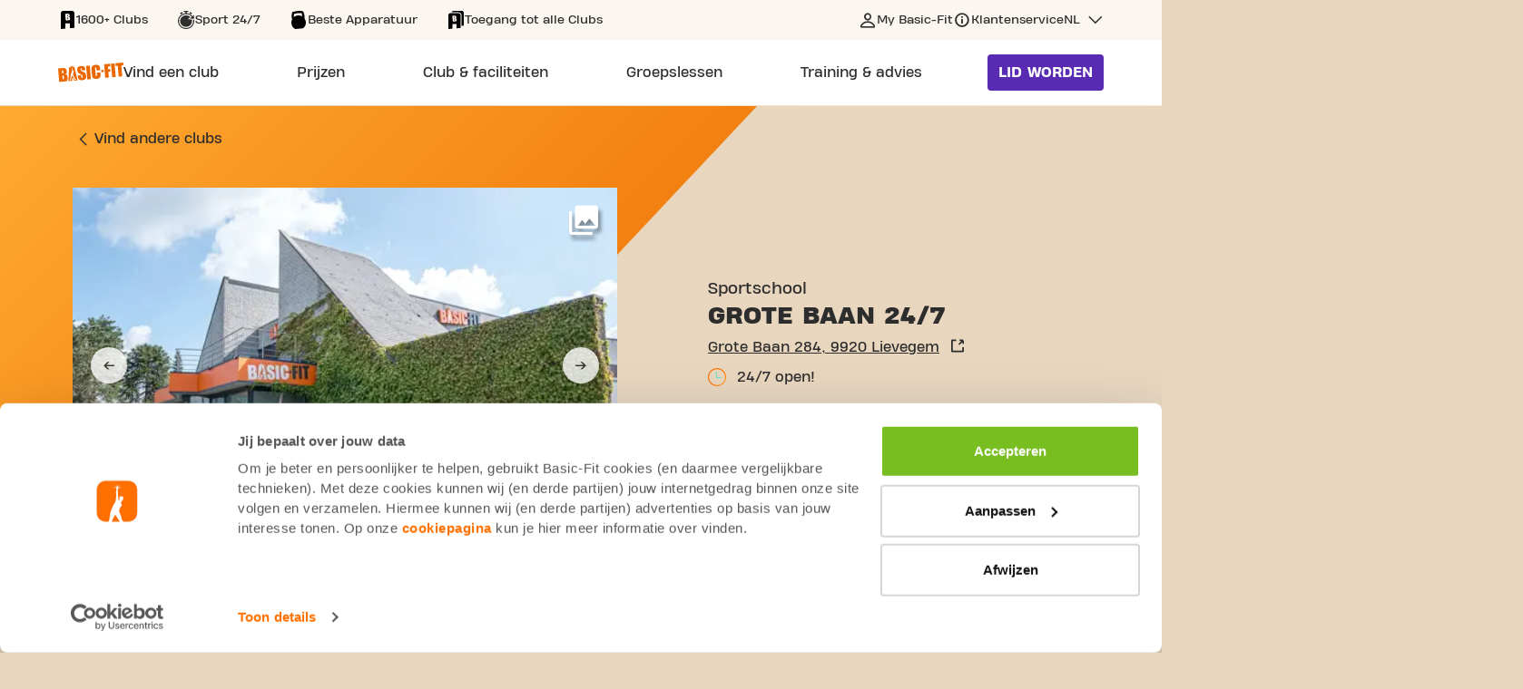

--- FILE ---
content_type: text/html;charset=UTF-8
request_url: https://www.basic-fit.com/nl-be/clubs/basic-fit-lievegem-grote-baan-24-7-1caad4ca7a6f4fe59608926dae0f51a3.html
body_size: 17896
content:
 

 




































 

 







<!DOCTYPE html>
<html lang="en">
<head>
<meta charset=UTF-8 />

<meta http-equiv="x-ua-compatible" content="ie=edge" />

<meta name="viewport" content="width=device-width, initial-scale=1" />




    <meta name="robots" content="index, follow" />



    <script type="application/ld+json">
    {"@context":"https://schema.org","@type":"ExerciseGym","name":"Sportschool Grote Baan 24/7 Lievegem","image":"https://brand.basic-fit.com/match/KP_Number/2207/Club_area/Front_club_outside/Front_club_outside","url":"https://www.basic-fit.com/nl-be/clubs/basic-fit-lievegem-grote-baan-24-7-1caad4ca7a6f4fe59608926dae0f51a3.html","address":{"@type":"PostalAddress","streetAddress":"Grote Baan 284","addressLocality":"Lievegem","postalCode":"9920","addressCountry":"BE"},"geo":{"@type":"GeoCoordinates","latitude":"51.1147384904476","longitude":"3.611810032874807"},"images":[{"@context":"http://schema.org","@type":"ImageObject","contentUrl":"https://brand.basic-fit.com/match/KP_Number/2207/Club_area/Front_club_outside/Front_club_outside"},{"@context":"http://schema.org","@type":"ImageObject","contentUrl":"https://brand.basic-fit.com/match/KP_Number/2207/Club_area/Free_weight_zone_1/Free_weight_zone_1"},{"@context":"http://schema.org","@type":"ImageObject","contentUrl":"https://brand.basic-fit.com/match/KP_Number/2207/Club_area/Free_weight_zone_2/Free_weight_zone_2"},{"@context":"http://schema.org","@type":"ImageObject","contentUrl":"https://brand.basic-fit.com/match/KP_Number/2207/Club_area/Strength_zone_1/Strength_zone_1"},{"@context":"http://schema.org","@type":"ImageObject","contentUrl":"https://brand.basic-fit.com/match/KP_Number/2207/Club_area/Strength_zone_2/Strength_zone_2"},{"@context":"http://schema.org","@type":"ImageObject","contentUrl":"https://brand.basic-fit.com/match/KP_Number/2207/Club_area/Cardio_zone_1/Cardio_zone_1"},{"@context":"http://schema.org","@type":"ImageObject","contentUrl":"https://brand.basic-fit.com/match/KP_Number/2207/Club_area/Cardio_zone_2/Cardio_zone_2"},{"@context":"http://schema.org","@type":"ImageObject","contentUrl":"https://brand.basic-fit.com/match/KP_Number/2207/Club_area/Functional___Stretch_zone/Functional___Stretch_zone"},{"@context":"http://schema.org","@type":"ImageObject","contentUrl":"https://brand.basic-fit.com/match/KP_Number/2207/Club_area/Social_corner/Social_corner"}],"breadcrumb":{"@context":"https://schema.org","@type":"BreadcrumbList","itemListElement":[{"@type":"ListItem","position":1,"name":"Basic-Fit home","item":"https://www.basic-fit.com/nl-be/home"},{"@type":"ListItem","position":2,"name":"Vind andere clubs","item":"https://www.basic-fit.com/nl-be/fitnessclubs"},{"@type":"ListItem","position":3,"name":"Basic-Fit Lievegem Grote Baan 24/7","item":"https://www.basic-fit.com/nl-be/clubs/basic-fit-lievegem-grote-baan-24-7-1caad4ca7a6f4fe59608926dae0f51a3.html"}]},"events":{}}
</script>




    <link rel="canonical" href="https://www.basic-fit.com/nl-be/clubs/basic-fit-lievegem-grote-baan-24-7-1caad4ca7a6f4fe59608926dae0f51a3.html" />



<title>
    Fitnessclub Basic-Fit Lievegem Grote Baan 24/7
</title>

<meta name="description" content="Ben je op zoek naar een sportschool? ➽ Kom dan fitnessen bij Basic-Fit Lievegem Grote Baan 24/7 ★ Schrijf je nu online in!" />
















    

    
        <link rel="alternate" href="https://www.basic-fit.com/nl-be/clubs/basic-fit-lievegem-grote-baan-24-7-1caad4ca7a6f4fe59608926dae0f51a3.html" hreflang="nl-be" />
    

    

    

    

    

    

    

    

    

    

    

    

    
        <link rel="alternate" href="https://www.basic-fit.com/en-be/clubs/basic-fit-lievegem-grote-baan-24-7-1caad4ca7a6f4fe59608926dae0f51a3.html" hreflang="en-be" />
    

    

    

    

    

    

    

    

    

    

    
        <link rel="alternate" href="https://www.basic-fit.com/fr-be/clubs/basic-fit-lievegem-grote-baan-24-7-1caad4ca7a6f4fe59608926dae0f51a3.html" hreflang="fr-be" />
    

    

    





<link rel="shortcut icon" href="/on/demandware.static/Sites-BFE-Site/-/default/dw51ac7523/images/favicon.ico" />
<link rel="icon" type="image/png" href="/on/demandware.static/Sites-BFE-Site/-/default/dw8348fa3d/img/favicon-32x32.png" sizes="32x32" />
<link rel="icon" type="image/png" href="/on/demandware.static/Sites-BFE-Site/-/default/dw45747bec/img/favicon-16x16.png" sizes="16x16" />


<link rel="preload" href="/on/demandware.static/Sites-BFE-Site/-/default/dw8a45a5d4/fonts/icons.woff" as="font" type="font/woff" crossorigin="anonymous" />
<link rel="preload" href="/on/demandware.static/Sites-BFE-Site/-/default/fonts/HeadingProTreble-ExtraBold.woff2" as="font" type="font/woff2" crossorigin="anonymous" />
<link rel="preload" href="/on/demandware.static/Sites-BFE-Site/-/default/fonts/HeadingProTreble-Heavy.woff2" as="font" type="font/woff2" crossorigin="anonymous" />
<link rel="preload" href="/on/demandware.static/Sites-BFE-Site/-/default/fonts/HeadingProTreble-Regular.woff2" as="font" type="font/woff2" crossorigin="anonymous" />


<style>
    @font-face {
        font-family: iconfont;
        src: url(/on/demandware.static/Sites-BFE-Site/-/default/dw8a45a5d4/fonts/icons.woff) format("woff");
        font-display: block;
    }

    @font-face {
        font-family: HeadingProTreble-ExtraBold;
        src: url('/on/demandware.static/Sites-BFE-Site/-/default/fonts/HeadingProTreble-ExtraBold.woff2') format('woff2');
        font-weight: bold;
        font-style: normal;
        font-display: swap;
    }

    @font-face {
        font-family: HeadingProTreble-Heavy;
        src: url('/on/demandware.static/Sites-BFE-Site/-/default/fonts/HeadingProTreble-Heavy.woff2') format('woff2');
        font-weight: 900;
        font-style: normal;
        font-display: swap;
    }

    @font-face {
        font-family: HeadingProTreble-Regular;
        src: url('/on/demandware.static/Sites-BFE-Site/-/default/fonts/HeadingProTreble-Regular.woff2') format('woff2');
        font-weight: 500;
        font-style: normal;
        font-display: swap;
    }
</style>

<link rel="stylesheet" href="/on/demandware.static/Sites-BFE-Site/-/nl_BE/v1768699914510/css/root/global.css" />


    <link rel="stylesheet" href="/on/demandware.static/Sites-BFE-Site/-/nl_BE/v1768699914510/css/pages/details.css" />


<style media="screen">
    @media not all and (min-resolution:.001dpcm) {
        @media {
            .safari-only {
                display: block;
            }
        }
    }
</style>





<!-- loop all the ab tests -->







    <script id="Cookiebot" src="https://consent.cookiebot.com/uc.js" data-cbid="617f1858-ecb0-4c98-8ac5-383ed1c7ed56" async="async" fetchpriority="high"></script>







    <meta property="og:title" content="Fitnessclub Basic-Fit Lievegem Grote Baan 24/7"/>



    <meta property="og:description" content="Ben je op zoek naar een sportschool? ➽ Kom dan fitnessen bij Basic-Fit Lievegem Grote Baan 24/7 ★ Schrijf je nu online in!"/>



    <meta property="og:url" content="https://www.basic-fit.com/nl-be/clubs/basic-fit-lievegem-grote-baan-24-7-1caad4ca7a6f4fe59608926dae0f51a3.html" />



    <meta property="og:type" content="website"/>












<script>
    var dataLayer = window.dataLayer = window.dataLayer || [];

    // Google Consent Mode
    function gtag(){dataLayer.push(arguments);}
    gtag('consent', 'default', {
        ad_storage: 'denied',
        analytics_storage: 'denied',
        ad_personalization: 'denied',
        ad_user_data: 'denied',
        functionality_storage: 'denied',
        personalization_storage: 'denied'
    });

    dataLayer.push({
            pageCountry: 'BE',
            pageLanguage: 'NL',
            internalTraffic: 'false',
            eventId: '639141391656541'
    });
    dataLayer.push({'event':'cookie.consent.system.page.init'});
    dataLayer.push({ page: null });
    dataLayer.push({"event":"data_ready","page":{"page_type":"clubs","page_country":"BE","page_language":"NL"},"traffictype":{"platform":"web","ip_address":"87.66.0.131"}});
</script>


    <!-- Google Tag Manager -->
<script>(function(w,d,s,l,i){w[l]=w[l]||[];w[l].push({'gtm.start':
new Date().getTime(),event:'gtm.js'});var f=d.getElementsByTagName(s)[0],
j=d.createElement(s),dl=l!='dataLayer'?'&l='+l:'';j.async=true;j.src=
'https://sst.basic-fit.com/gtm.js?id='+i+dl;f.parentNode.insertBefore(j,f);
})(window,document,'script','dataLayer','GTM-PD6Q6J');</script>
<!-- End Google Tag Manager -->


<script>//common/scripts.isml</script>
<script defer type="text/javascript" src="/on/demandware.static/Sites-BFE-Site/-/nl_BE/v1768699914510/js/main.js"></script>

    <script defer type="text/javascript" src="/on/demandware.static/Sites-BFE-Site/-/nl_BE/v1768699914510/js/details.js"
        
        >
    </script>



</head>
<body class="langloc-nl_BE dark-body">
<a href="#main-content" class="skip-to-main-link skip-link" aria-label="Skip to main content">Skip to main content</a>




    <!-- Google Tag Manager (noscript) -->
<noscript><iframe src="https://www.googletagmanager.com/ns.html?id=GTM-PD6Q6J"
height="0" width="0" style="display:none;visibility:hidden"></iframe></noscript>
<!-- End Google Tag Manager (noscript) -->



<div class="page" data-action="Product-Show" data-querystring="pid=1caad4ca7a6f4fe59608926dae0f51a3" data-trainerid="null">





    <script type="application/ld+json">
        {"@context":"https://schema.org","@type":"SiteNavigationElement","name":"Basic-Fit Navigation","hasPart":[{"@type":"WebPage","url":"https://www.basic-fit.com/nl-be/fitnessclubs","name":"Vind een club"},{"@type":"WebPage","url":"https://www.basic-fit.com/nl-be/prijs","name":"Prijzen"},{"@type":"WebPage","url":"https://www.basic-fit.com/nl-be/fitness/support","name":"Personal Training"},{"@type":"WebPage","url":"https://www.basic-fit.com/nl-be/fitness/support","name":"Fysiotherapie"},{"@type":"WebPage","url":"https://www.basic-fit.com/nl-be/pt-intro","name":"Personal Training Intro"},{"@type":"WebPage","url":"https://www.basic-fit.com/nl-be/prijzen/yanga-sports-water","name":"Yanga Sportswater"},{"@type":"WebPage","url":"https://www.basic-fit.com/nl-be/membership-freeze","name":"Lidmaatschap pauzeren"},{"@type":"WebPage","url":"https://www.basic-fit.com/nl-be/massage","name":"Massagestoelen"},{"@type":"WebPage","url":"https://www.basic-fit.com/nl-be/club-services","name":"Alle club faciliteiten"},{"@type":"WebPage","url":"https://www.basic-fit.com/nl-be/fitnessclubs?filters=24%2F7","name":"24/7 clubs"},{"@type":"WebPage","url":"https://www.basic-fit.com/nl-be/fitnessclubs?filters=Ladies","name":"Ladies clubs"},{"@type":"WebPage","url":"https://www.basic-fit.com/nl-be/basic-fit-day-pass","name":"Dagpas"},{"@type":"WebPage","url":"https://www.basic-fit.com/nl-be/openingstijden","name":"Openingstijden"},{"@type":"WebPage","url":"https://www.basic-fit.com/nl-be/basic-fit-app","name":"App"},{"@type":"WebPage","url":"https://www.basic-fit.com/nl-be/fitnessclubs/antwerpen","name":"Sportscholen in Antwerpen"},{"@type":"WebPage","url":"https://www.basic-fit.com/nl-be/fitnessclubs/gent","name":"Sportscholen in Gent"},{"@type":"WebPage","url":"https://www.basic-fit.com/nl-be/fitnessclubs/brussels","name":"Sportscholen in Brussel"},{"@type":"WebPage","url":"https://www.basic-fit.com/nl-be/fitnessclubs/luik","name":"Sportscholen in Luik"},{"@type":"WebPage","url":"https://www.basic-fit.com/nl-be/fitnessclubs-belgie","name":"Bekijk alle steden"},{"@type":"WebPage","url":"","name":"Club & faciliteiten"},{"@type":"WebPage","url":"https://www.basic-fit.com/nl-be/groepslessen","name":"Groepslessen"},{"@type":"WebPage","url":"https://www.basic-fit.com/nl-be/blog","name":"Blog"},{"@type":"WebPage","url":"https://www.basic-fit.com/nl-be/blog?categoryId=nutrition","name":"Alles over voeding"},{"@type":"WebPage","url":"https://www.basic-fit.com/nl-be/blog?categoryId=training","name":"Alles over training"},{"@type":"WebPage","url":"https://www.basic-fit.com/nl-be/blog?categoryId=body%26mind","name":"Alles over body & mind"},{"@type":"WebPage","url":"https://www.basic-fit.com/nl-be/programs","name":"Trainingsplannen"},{"@type":"WebPage","url":"","name":"Training & advies"}]}
    </script>


<div class="sticky-header">
    <header class="main-page-header">
        <div class="header-row-usp">
            <div class="header-max-col">
                


    <div class="header-usp-swiper-container">
        <div class="js-header-usp-swiper header-usp-swiper">
            <div class="swiper-wrapper">
                
                    <div class="swiper-slide">
                        <div class="title-wrapper">
                            
                                <span aria-hidden="true" class="icon icon-club-tt"></span>
                                <span class="value">
                                    1600+ Clubs
                                </span>
                            
                        </div>
                    </div>
                
                    <div class="swiper-slide">
                        <div class="title-wrapper">
                            
                                <span aria-hidden="true" class="icon icon-clock-24-tt"></span>
                                <span class="value">
                                    Sport 24/7
                                </span>
                            
                        </div>
                    </div>
                
                    <div class="swiper-slide">
                        <div class="title-wrapper">
                            
                                <span aria-hidden="true" class="icon icon-kettlebell-tt"></span>
                                <span class="value">
                                    Beste Apparatuur
                                </span>
                            
                        </div>
                    </div>
                
                    <div class="swiper-slide">
                        <div class="title-wrapper">
                            
                                <span aria-hidden="true" class="icon icon-clubs-tt"></span>
                                <span class="value">
                                    Toegang tot alle Clubs
                                </span>
                            
                        </div>
                    </div>
                
            </div>
        </div>

        <div class="header-usp-navigation">
            <div class="arrow-prev"></div>
            <div class="arrow-next"></div>
        </div>
    </div>



                <div class="js-service-menu service-menu desktop">
                    
                        <a
                            href="https://my.basic-fit.com/"
                            class="link-my-basicfit "
                            target="_blank"
                            rel="noopener"
                        >
                            <span>
                                My Basic-Fit
                            </span>
                        </a>
                    

                    
                        <a
                            href="https://www.basic-fit.com/nl-be/faq"
                            class="link-customer-service "
                            target="_self"
                            rel="noopener"
                        >
                            <span>
                                Klantenservice
                            </span>
                        </a>
                    

                    
                        <div
                            class="country-selector js-country-header-selector"
                            data-url="/on/demandware.store/Sites-BFE-Site/nl_BE/Page-SetLocale"
                            role="button"
                            tabindex="0"
                            aria-haspopup="true"
                            aria-expanded="false"
                            aria-controls="countryMenu"
                        >
                            <span class="country-link" id="dropdownCountrySelectorHeader" data-toggle="dropdown">
                                NL
                            </span>

                            <div id="countryMenuHeader" class="country-menu" aria-labelledby="dropdownCountrySelectorHeader">
                                
                                    <a
                                        href="javascript:;"
                                        class="dropdown-item"
                                        data-locale="fr_BE"
                                        data-currencycode="EUR"
                                        tabindex="0"
                                    >
                                        français
                                    </a>
                                
                                    <a
                                        href="javascript:;"
                                        class="dropdown-item active"
                                        data-locale="nl_BE"
                                        data-currencycode="EUR"
                                        tabindex="-1"
                                    >
                                        Nederlands
                                    </a>
                                
                                    <a
                                        href="javascript:;"
                                        class="dropdown-item"
                                        data-locale="en_BE"
                                        data-currencycode="EUR"
                                        tabindex="0"
                                    >
                                        English
                                    </a>
                                
                            </div>
                        </div>
                    
                </div>
            </div>
        </div>

        <div class="header-row-navigation">
            <div class="header-max-col">
                <div class="bf-header-logo">
                    <a href="/nl-be/home/home.html" class="logo-link">
                        <img
                            src="/on/demandware.static/Sites-BFE-Site/-/default/dw7eb1da5a/img/svg/logo-bf-orange.svg"
                            class="bf-header-logo"
                            alt="Basic-Fit"
                        />
                    </a>
                </div>

                <button class="hamburger-toggle js-hamburger-toggle" aria-label="Open main menu"></button>

                <div class="header-navigation" role="navigation">
                    <div class="menu-popup-overlay js-hamburger-toggle"></div>
                    <div class="main-header-menu-wrapper">
                        <header class="touch-menu-header">
                            <a href="/nl-be/home/home.html" class="touch-menu-logo">
                                <img
                                    src="/on/demandware.static/Sites-BFE-Site/-/default/dw7eb1da5a/img/svg/logo-bf-orange.svg"
                                    alt="Basic-Fit"
                                />
                            </a>
                            <a class="btn btn--primary become-member js-become-member" href="/nl-be/checkout">
                                Lid worden
                            </a>
                            <button class="touch-menu-close js-hamburger-toggle"></button>
                        </header>

                        <div class="menu-body">
                            <div class="scroll-wrapper">
                                <ul class="main-header-menu">
                                    
                                        <li class="main-header-menu-item active">
                                            <a
                                                class="main-header-menu-link"
                                                href="https://www.basic-fit.com/nl-be/fitnessclubs"
                                                aria-haspopup="false"
                                            >
                                                <span class="value">
                                                    Vind een club
                                                </span>
                                            </a>

                                            
                                        </li>
                                    
                                        <li class="main-header-menu-item ">
                                            <a
                                                class="main-header-menu-link"
                                                href="https://www.basic-fit.com/nl-be/prijs"
                                                aria-haspopup="false"
                                            >
                                                <span class="value">
                                                    Prijzen
                                                </span>
                                            </a>

                                            
                                        </li>
                                    
                                        <li class="main-header-menu-item ">
                                            <a
                                                class="main-header-menu-link"
                                                href="javascript:;"
                                                aria-haspopup="true"
                                            >
                                                <span class="value">
                                                    Club & faciliteiten
                                                </span>
                                            </a>

                                            
                                                <div class="main-header-sub-menu-wrapper" aria-label="Submenu for Club &amp; faciliteiten" aria-live="assertive">
                                                    <div class="main-header-sub-menu-container">
                                                        <div class="scroll-wrapper">
                                                            <div class="touch-menu-sub-header">
                                                                <button class="touch-menu-back js-touch-menu-back" tabindex="-1">
                                                                    Terug
                                                                </button>
                                                            </div>

                                                            <ul class="main-header-sub-menu">
                                                                
                                                                    <li class="main-header-sub-menu-column">
                                                                        <span class="main-header-sub-menu-column-title">
                                                                            in de club
                                                                        </span>

                                                                        <ul class="main-header-sub-menu-list">
                                                                            
                                                                                <li class="main-header-sub-menu-list-item">
                                                                                    <a href="https://www.basic-fit.com/nl-be/fitness/support">
                                                                                        Personal Training
                                                                                    </a>
                                                                                </li>
                                                                            
                                                                                <li class="main-header-sub-menu-list-item">
                                                                                    <a href="https://www.basic-fit.com/nl-be/fitness/support">
                                                                                        Fysiotherapie
                                                                                    </a>
                                                                                </li>
                                                                            
                                                                                <li class="main-header-sub-menu-list-item">
                                                                                    <a href="https://www.basic-fit.com/nl-be/pt-intro">
                                                                                        Personal Training Intro
                                                                                    </a>
                                                                                </li>
                                                                            
                                                                                <li class="main-header-sub-menu-list-item">
                                                                                    <a href="https://www.basic-fit.com/nl-be/prijzen/yanga-sports-water">
                                                                                        Yanga Sportswater
                                                                                    </a>
                                                                                </li>
                                                                            
                                                                                <li class="main-header-sub-menu-list-item">
                                                                                    <a href="https://www.basic-fit.com/nl-be/membership-freeze">
                                                                                        Lidmaatschap pauzeren
                                                                                    </a>
                                                                                </li>
                                                                            
                                                                                <li class="main-header-sub-menu-list-item">
                                                                                    <a href="https://www.basic-fit.com/nl-be/massage">
                                                                                        Massagestoelen
                                                                                    </a>
                                                                                </li>
                                                                            
                                                                                <li class="main-header-sub-menu-list-item">
                                                                                    <a href="https://www.basic-fit.com/nl-be/club-services">
                                                                                        Alle club faciliteiten
                                                                                    </a>
                                                                                </li>
                                                                            
                                                                        </ul>
                                                                    </li>
                                                                
                                                                    <li class="main-header-sub-menu-column">
                                                                        <span class="main-header-sub-menu-column-title">
                                                                            over onze clubs
                                                                        </span>

                                                                        <ul class="main-header-sub-menu-list">
                                                                            
                                                                                <li class="main-header-sub-menu-list-item">
                                                                                    <a href="https://www.basic-fit.com/nl-be/fitnessclubs?filters=24%2F7">
                                                                                        24/7 clubs
                                                                                    </a>
                                                                                </li>
                                                                            
                                                                                <li class="main-header-sub-menu-list-item">
                                                                                    <a href="https://www.basic-fit.com/nl-be/fitnessclubs?filters=Ladies">
                                                                                        Ladies clubs
                                                                                    </a>
                                                                                </li>
                                                                            
                                                                                <li class="main-header-sub-menu-list-item">
                                                                                    <a href="https://www.basic-fit.com/nl-be/basic-fit-day-pass">
                                                                                        Dagpas
                                                                                    </a>
                                                                                </li>
                                                                            
                                                                                <li class="main-header-sub-menu-list-item">
                                                                                    <a href="https://www.basic-fit.com/nl-be/openingstijden">
                                                                                        Openingstijden
                                                                                    </a>
                                                                                </li>
                                                                            
                                                                                <li class="main-header-sub-menu-list-item">
                                                                                    <a href="https://www.basic-fit.com/nl-be/basic-fit-app">
                                                                                        App
                                                                                    </a>
                                                                                </li>
                                                                            
                                                                        </ul>
                                                                    </li>
                                                                
                                                                    <li class="main-header-sub-menu-column">
                                                                        <span class="main-header-sub-menu-column-title">
                                                                            altijd een club in de buurt
                                                                        </span>

                                                                        <ul class="main-header-sub-menu-list">
                                                                            
                                                                                <li class="main-header-sub-menu-list-item">
                                                                                    <a href="https://www.basic-fit.com/nl-be/fitnessclubs/antwerpen">
                                                                                        Sportscholen in Antwerpen
                                                                                    </a>
                                                                                </li>
                                                                            
                                                                                <li class="main-header-sub-menu-list-item">
                                                                                    <a href="https://www.basic-fit.com/nl-be/fitnessclubs/gent">
                                                                                        Sportscholen in Gent
                                                                                    </a>
                                                                                </li>
                                                                            
                                                                                <li class="main-header-sub-menu-list-item">
                                                                                    <a href="https://www.basic-fit.com/nl-be/fitnessclubs/brussels">
                                                                                        Sportscholen in Brussel
                                                                                    </a>
                                                                                </li>
                                                                            
                                                                                <li class="main-header-sub-menu-list-item">
                                                                                    <a href="https://www.basic-fit.com/nl-be/fitnessclubs/luik">
                                                                                        Sportscholen in Luik
                                                                                    </a>
                                                                                </li>
                                                                            
                                                                                <li class="main-header-sub-menu-list-item">
                                                                                    <a href="https://www.basic-fit.com/nl-be/fitnessclubs-belgie">
                                                                                        Bekijk alle steden
                                                                                    </a>
                                                                                </li>
                                                                            
                                                                        </ul>
                                                                    </li>
                                                                
                                                            </ul>
                                                        </div>
                                                    </div>
                                                </div>
                                            
                                        </li>
                                    
                                        <li class="main-header-menu-item ">
                                            <a
                                                class="main-header-menu-link"
                                                href="https://www.basic-fit.com/nl-be/groepslessen"
                                                aria-haspopup="false"
                                            >
                                                <span class="value">
                                                    Groepslessen
                                                </span>
                                            </a>

                                            
                                        </li>
                                    
                                        <li class="main-header-menu-item ">
                                            <a
                                                class="main-header-menu-link"
                                                href="javascript:;"
                                                aria-haspopup="true"
                                            >
                                                <span class="value">
                                                    Training & advies
                                                </span>
                                            </a>

                                            
                                                <div class="main-header-sub-menu-wrapper" aria-label="Submenu for Training &amp; advies" aria-live="assertive">
                                                    <div class="main-header-sub-menu-container">
                                                        <div class="scroll-wrapper">
                                                            <div class="touch-menu-sub-header">
                                                                <button class="touch-menu-back js-touch-menu-back" tabindex="-1">
                                                                    Terug
                                                                </button>
                                                            </div>

                                                            <ul class="main-header-sub-menu">
                                                                
                                                                    <li class="main-header-sub-menu-column">
                                                                        <span class="main-header-sub-menu-column-title">
                                                                            training & advies
                                                                        </span>

                                                                        <ul class="main-header-sub-menu-list">
                                                                            
                                                                                <li class="main-header-sub-menu-list-item">
                                                                                    <a href="https://www.basic-fit.com/nl-be/blog">
                                                                                        Blog
                                                                                    </a>
                                                                                </li>
                                                                            
                                                                                <li class="main-header-sub-menu-list-item">
                                                                                    <a href="https://www.basic-fit.com/nl-be/blog?categoryId=nutrition">
                                                                                        Alles over voeding
                                                                                    </a>
                                                                                </li>
                                                                            
                                                                                <li class="main-header-sub-menu-list-item">
                                                                                    <a href="https://www.basic-fit.com/nl-be/blog?categoryId=training">
                                                                                        Alles over training
                                                                                    </a>
                                                                                </li>
                                                                            
                                                                                <li class="main-header-sub-menu-list-item">
                                                                                    <a href="https://www.basic-fit.com/nl-be/blog?categoryId=body%26mind">
                                                                                        Alles over body & mind
                                                                                    </a>
                                                                                </li>
                                                                            
                                                                                <li class="main-header-sub-menu-list-item">
                                                                                    <a href="https://www.basic-fit.com/nl-be/programs">
                                                                                        Trainingsplannen
                                                                                    </a>
                                                                                </li>
                                                                            
                                                                        </ul>
                                                                    </li>
                                                                
                                                            </ul>
                                                        </div>
                                                    </div>
                                                </div>
                                            
                                        </li>
                                    
                                </ul>

                                <div class="service-menu touch">
                                    
                                        <a
                                            href="https://my.basic-fit.com/"
                                            class="link-my-basicfit "
                                            target="_blank"
                                            rel="noopener"
                                        >
                                            <span>
                                                My Basic-Fit
                                            </span>
                                        </a>
                                    

                                    
                                        <a
                                            href="https://www.basic-fit.com/nl-be/faq"
                                            class="link-customer-service "
                                            target="_self"
                                            rel="noopener"
                                        >
                                            <span>
                                                Klantenservice
                                            </span>
                                        </a>
                                    

                                    
                                        <div class="select-wrap">
                                            <label for="language-selector" class="sr-only">undefined</label>
                                            <select id="language-selector" class="language-selector-touch js-mobile-language-selector" data-url="/on/demandware.store/Sites-BFE-Site/nl_BE/Page-SetLocale">
                                                
                                                    
                                                        <option data-locale="fr_BE" data-currencycode="EUR">
                                                            français
                                                        </option>
                                                    
                                                
                                                    
                                                        <option selected>
                                                            Nederlands
                                                        </option>
                                                    
                                                
                                                    
                                                        <option data-locale="en_BE" data-currencycode="EUR">
                                                            English
                                                        </option>
                                                    
                                                
                                            </select>
                                        </div>
                                    
                                </div>
                            </div>
                        </div>
                    </div>
                </div>

                <div class="seamly-search-placeholder"></div>
                <script>
window.seamly = window.seamly || []
window.seamly.push({
action: "init",
args: {
faqPageUrl: "https://www.basic-fit.com/nl-be/klantenservice",
parentElement: document.querySelector('.seamly-search-placeholder'),
layoutMode: 'search',
locale: 'nl-be'}
})
</script>

                <a class="btn btn--primary become-member js-become-member" href="/nl-be/checkout">
                    Lid worden
                </a>
            </div>
        </div>
    </header>
</div>


<div id="main-content" tabindex="-1" class="main-content" data-gtm-store-name="Basic-Fit Lievegem Grote Baan 24/7" data-gtm-store-id="1caad4ca7a6f4fe59608926dae0f51a3" data-gtm-store-services="24/7|Physiotherapist|Accessibility|Yanga" data-gtm-store-facilities="lockers|dressingrooms|showers|seventrainingzones" data-gtm-store-visuals="images|360 tour">
<header class="club-detail-header">
<div class="header-backgrounds">
<div class="header-backgrounds--content">
<div class="header-tilt-block"></div>
</div>
</div>
<div class="header-content">
<div class="top-container">
<h1 class="sr-only" itemprop="name">
Sportschool Grote Baan 284 Lievegem
</h1>
<div role="navigation" aria-label="Breadcrumb" class="breadcrumb-wrapper">
    <ul>
        
            <li itemprop="itemListElement">
                <a href="https://www.basic-fit.com/nl-be/fitnessclubs" title="Vind andere clubs" class="breadcrumb__link">
                    <span itemprop="name">
                        Vind andere clubs
                    </span>
                </a>
            </li>
        
    </ul>
</div>

</div>
<section class="header-club-details">
<div class="graphics-block">
<div class="club-images">

<div class="js-club-swiper club-swiper" id="header-swiper" tabindex="-1">
<div class="swiper-wrapper">

<div class="club-image-item swiper-slide" tabindex="-1">
<picture>
<source srcset="https://brand.basic-fit.com/match/KP_Number/2207/Club_area/Front_club_outside/Front_club_outside?io=transform:fit,width:600" media="(min-width: 767px)" />
<img
class="club-image"
tabindex="-1"
src="https://brand.basic-fit.com/match/KP_Number/2207/Club_area/Front_club_outside/Front_club_outside?io=transform:fit,width:380"
alt="Basic-Fit Lievegem Grote Baan 24/7"
title="Basic-Fit Lievegem Grote Baan 24/7"
loading="eager"
/>
</picture>
</div>

<div class="club-image-item swiper-slide" tabindex="-1">
<picture>
<source srcset="https://brand.basic-fit.com/match/KP_Number/2207/Club_area/Free_weight_zone_1/Free_weight_zone_1?io=transform:fit,width:600" media="(min-width: 767px)" />
<img
class="club-image"
tabindex="-1"
src="https://brand.basic-fit.com/match/KP_Number/2207/Club_area/Free_weight_zone_1/Free_weight_zone_1?io=transform:fit,width:380"
alt="Basic-Fit Lievegem Grote Baan 24/7"
title="Basic-Fit Lievegem Grote Baan 24/7"
loading="lazy"
/>
</picture>
</div>

<div class="club-image-item swiper-slide" tabindex="-1">
<picture>
<source srcset="https://brand.basic-fit.com/match/KP_Number/2207/Club_area/Free_weight_zone_2/Free_weight_zone_2?io=transform:fit,width:600" media="(min-width: 767px)" />
<img
class="club-image"
tabindex="-1"
src="https://brand.basic-fit.com/match/KP_Number/2207/Club_area/Free_weight_zone_2/Free_weight_zone_2?io=transform:fit,width:380"
alt="Basic-Fit Lievegem Grote Baan 24/7"
title="Basic-Fit Lievegem Grote Baan 24/7"
loading="lazy"
/>
</picture>
</div>

<div class="club-image-item swiper-slide" tabindex="-1">
<picture>
<source srcset="https://brand.basic-fit.com/match/KP_Number/2207/Club_area/Strength_zone_1/Strength_zone_1?io=transform:fit,width:600" media="(min-width: 767px)" />
<img
class="club-image"
tabindex="-1"
src="https://brand.basic-fit.com/match/KP_Number/2207/Club_area/Strength_zone_1/Strength_zone_1?io=transform:fit,width:380"
alt="Basic-Fit Lievegem Grote Baan 24/7"
title="Basic-Fit Lievegem Grote Baan 24/7"
loading="lazy"
/>
</picture>
</div>

<div class="club-image-item swiper-slide" tabindex="-1">
<picture>
<source srcset="https://brand.basic-fit.com/match/KP_Number/2207/Club_area/Strength_zone_2/Strength_zone_2?io=transform:fit,width:600" media="(min-width: 767px)" />
<img
class="club-image"
tabindex="-1"
src="https://brand.basic-fit.com/match/KP_Number/2207/Club_area/Strength_zone_2/Strength_zone_2?io=transform:fit,width:380"
alt="Basic-Fit Lievegem Grote Baan 24/7"
title="Basic-Fit Lievegem Grote Baan 24/7"
loading="lazy"
/>
</picture>
</div>

<div class="club-image-item swiper-slide" tabindex="-1">
<picture>
<source srcset="https://brand.basic-fit.com/match/KP_Number/2207/Club_area/Cardio_zone_1/Cardio_zone_1?io=transform:fit,width:600" media="(min-width: 767px)" />
<img
class="club-image"
tabindex="-1"
src="https://brand.basic-fit.com/match/KP_Number/2207/Club_area/Cardio_zone_1/Cardio_zone_1?io=transform:fit,width:380"
alt="Basic-Fit Lievegem Grote Baan 24/7"
title="Basic-Fit Lievegem Grote Baan 24/7"
loading="lazy"
/>
</picture>
</div>

<div class="club-image-item swiper-slide" tabindex="-1">
<picture>
<source srcset="https://brand.basic-fit.com/match/KP_Number/2207/Club_area/Cardio_zone_2/Cardio_zone_2?io=transform:fit,width:600" media="(min-width: 767px)" />
<img
class="club-image"
tabindex="-1"
src="https://brand.basic-fit.com/match/KP_Number/2207/Club_area/Cardio_zone_2/Cardio_zone_2?io=transform:fit,width:380"
alt="Basic-Fit Lievegem Grote Baan 24/7"
title="Basic-Fit Lievegem Grote Baan 24/7"
loading="lazy"
/>
</picture>
</div>

<div class="club-image-item swiper-slide" tabindex="-1">
<picture>
<source srcset="https://brand.basic-fit.com/match/KP_Number/2207/Club_area/Functional___Stretch_zone/Functional___Stretch_zone?io=transform:fit,width:600" media="(min-width: 767px)" />
<img
class="club-image"
tabindex="-1"
src="https://brand.basic-fit.com/match/KP_Number/2207/Club_area/Functional___Stretch_zone/Functional___Stretch_zone?io=transform:fit,width:380"
alt="Basic-Fit Lievegem Grote Baan 24/7"
title="Basic-Fit Lievegem Grote Baan 24/7"
loading="lazy"
/>
</picture>
</div>

<div class="club-image-item swiper-slide" tabindex="-1">
<picture>
<source srcset="https://brand.basic-fit.com/match/KP_Number/2207/Club_area/Social_corner/Social_corner?io=transform:fit,width:600" media="(min-width: 767px)" />
<img
class="club-image"
tabindex="-1"
src="https://brand.basic-fit.com/match/KP_Number/2207/Club_area/Social_corner/Social_corner?io=transform:fit,width:380"
alt="Basic-Fit Lievegem Grote Baan 24/7"
title="Basic-Fit Lievegem Grote Baan 24/7"
loading="lazy"
/>
</picture>
</div>

</div>
</div>
<div class="club-swiper-navigation-wrapper">
<div class="js-club-swiper-prev-header-swiper club-slider-arrow-prev" tabindex="0" role="button" aria-label="Previous slide image"></div>
<div
class="js-club-swiper-pagination-header-swiper club-slider-pagination"
data-goto-slide-label="Next slide"
data-current-slide-label="Current Slide"
data-of-label="of">
</div>
<div class="js-club-swiper-next-header-swiper club-slider-arrow-next" tabindex="0" role="button" aria-label="Next slide image"></div>
<div class="sr-only" aria-live="assertive" aria-atomic="true" id="hero-slide-live-region"></div>
</div>

</div>

<button
type="button"
class="js-view-more view-more-modal-button"
title="Bekijk meer club afbeeldingen"
aria-haspopup="dialog"
aria-controls="dialog-hero"
aria-label="This button will open a dialog"
data-ga="club-images-cta"
>
<span>
Meer
</span>
</button>

</div>
<div class="title-block">

<div class="gym-label">
Sportschool
</div>
<div class="club-title" title="Sportschool Grote Baan 284 Lievegem">
Grote Baan 24/7
</div>
</div>
<div class="detail-block">
<input type="hidden" class="add-subscription-url" value="/on/demandware.store/Sites-BFE-Site/nl_BE/Subscription-AddProduct" />
<input type="hidden" class="subscription-membership-url" value="/nl-be/checkout" />
<div class="club-street">
<a href="https://www.google.com/maps/search/?api=1&amp;query=Grote Baan 284, 9920 Lievegem"
class="street-wrapper"
title="Bekijk de club locatie in Maps" target="_blank"
rel="noopener"
data-ga="google-map-link-hero">
Grote Baan 284, 9920 Lievegem
</a>
</div>

<ul class="club-opening-hours">

<li>24/7 open!</li>

</ul>


<a
href="javascript:;"
class="js-join btn btn--primary"
title="Sportschool Grote Baan 284 Lievegem"
data-pid="1caad4ca7a6f4fe59608926dae0f51a3"
data-membership-id="9068b33a91b24ac1ac76d14f677611f6"
data-duration="year"
data-ga="hero"
>
Word nu lid
</a>

</div>
</section>
</div>
</header>
<nav class="js-club-detail-quick-links club-detail-quick-links page-section">
<span class="go-to js-go-to">
Ga naar
</span>
<div class="js-quick-link-swiper quick-link-group">
<ul class="swiper-wrapper">

<li class="swiper-slide js-quick-link-slide quick-link-slide">
<a href="#about" title="Over deze club" aria-label="Go to section Over" data-ga="anchor-link-about">
Over
</a>
</li>

<li class="swiper-slide js-quick-link-slide quick-link-slide">
<a href="#fitness-support" title="Fitnessondersteuning" aria-label="Go to section Fitness Support" data-ga="anchor-link-fitness-support">
Fitness Support
</a>
</li>

<li class="swiper-slide js-quick-link-slide quick-link-slide">
<a href="#find-us" title="Vind ons hier" aria-label="Go to section Vind ons" data-ga="anchor-link-find-us">
Vind ons
</a>
</li>

</ul>
</div>
<div class="quick-link-navigation">
<div class="arrow-prev js-arrow-prev"></div>
<div class="arrow-next js-arrow-next"></div>
</div>
</nav>
<main class="club-detail-main js-club-detail">
<section class="page-section about-section" id="about" role="region" aria-labelledby="about-section-title">
    <h2 id="about-section-title">
        Over
    </h2>

    
        <ul class="store-facilities">
            
                <li class="open-24-7">
                    24/7 !
                </li>
            
                <li class="fysio-therapy">
                    Fysiotherapie
                </li>
            
                <li class="accessibility">
                    Rolstoeltoegankelijk
                </li>
            
                <li class="yanga-sportswater">
                    Yanga Sports Water
                </li>
            
        </ul>
    

    <div class="seo-text-wrapper rich-text">
        <div class="js-seo-text-1 foldout-text-1">
            <p>Op zoek naar een fitnessclub in de buurt die aan je behoeften voldoet? Zoek niet verder dan de gym aan de Grote Baan 284.</p>
        </div>

        <div inert class="js-seo-text-2 foldout-text-2">
            <div class="content-ani">
                <p>Wij begrijpen hoe belangrijk het is om een aangename ruimte te hebben om aan je fitnessdoelen te werken. Met meer dan 1370m² aan sportruimte en gecertificeerde trainers zijn we er om je bij elke stap te ondersteunen. Onze fitness biedt een verscheidenheid aan apparatuur, video-workouts, personal training, fysiotherapie en is 24/7 open. Maar wat ons echt anders maakt, is het groepsgevoel dat we hebben opgebouwd - een plek waar je aanmoediging en steun vindt van andere leden. Word vandaag nog lid en ontdek waarom Basic-Fit Lievegem Grote Baan 24/7 meer is dan alleen een gym- het is een plek waar fitness en gemeenschap elkaar ontmoeten.</p>
            </div>
        </div>

        
            <button class="js-seo-text foldout-text-read" aria-expanded="false" data-ga="read-more-about">
                Lees meer
            </button>
        
    </div>

    <div class="club-amenities">
        
            <div class="club-amenity">
                <h3 class="acc-trigger js-acc-trigger" data-ga="view-details-facilities">
                    Faciliteiten
                </h3>
                <div class="acc-content">
                    <div class="acc-content-ani">
                        <ul>
                            
                                <li class="bull-li">
                                    <div class="text-wrap">
                                        Lockers
                                        
                                    </div>
                                </li>
                            
                                <li class="bull-li">
                                    <div class="text-wrap">
                                        Kleedkamers
                                        
                                    </div>
                                </li>
                            
                                <li class="bull-li">
                                    <div class="text-wrap">
                                        Douches
                                        
                                    </div>
                                </li>
                            
                                <li class="bull-li">
                                    <div class="text-wrap">
                                        7 Trainingzones
                                        
                                    </div>
                                </li>
                            
                        </ul>
                    </div>
                </div>
            </div>
        

        
            <div class="club-amenity">
                <h3 class="acc-trigger js-acc-trigger" data-ga="view-details-services">
                    Services
                </h3>
                <div class="acc-content">
                    <div class="acc-content-ani">
                        <ul>
                            
                                <li class="bull-li">
                                    <div class="text-wrap">
                                        24/7 !
                                        
                                    </div>
                                </li>
                            
                                <li class="bull-li">
                                    <div class="text-wrap">
                                        Fysiotherapie
                                        
                                    </div>
                                </li>
                            
                                <li class="bull-li">
                                    <div class="text-wrap">
                                        Rolstoeltoegankelijk
                                        
                                    </div>
                                </li>
                            
                                <li class="bull-li">
                                    <div class="text-wrap">
                                        Yanga Sports Water
                                        
                                    </div>
                                </li>
                            
                        </ul>
                    </div>
                </div>
            </div>
        

        

        

        
            <div class="club-amenity">
                <h3 class="acc-trigger js-acc-trigger" data-ga="view-details-equipment">
                    Uitrusting
                </h3>
                <div class="acc-content">
                    <div class="acc-content-ani">
                        <ul>
                            
                                <li class="bull-li">
                                    Strength zone
                                </li>
                            
                                <li class="bull-li">
                                    Cardio zone
                                </li>
                            
                                <li class="bull-li">
                                    Free weight zone
                                </li>
                            
                                <li class="bull-li">
                                    Functional zone
                                </li>
                            
                                <li class="bull-li">
                                    Stretch zone
                                </li>
                            
                                <li class="bull-li">
                                    Virtual cycling
                                </li>
                            
                        </ul>

                        <button
                            class="js-view-full-list popup-link"
                            title="Rondleiding"
                            aria-haspopup="dialog"
                            data-ga="view-details-equipment-full"
                            >
                            Rondleiding
                        </button>
                        <div inert class="js-equipment-modal equipment-modal modal fade-up-down">
    <div class="modal-body">
        <button class="modal-close js-equipment-modal-close"></button>
        <div class="modal-body-content">
            <h2 class="equipment-modal-title">
                Trainingszones in deze club
            </h2>

            <div class="equipment-content-wrapper">
                <div class="js-equipment-swiper equipment-swiper" tabindex="0">
                    <ul class="swiper-wrapper">
                        
                            <li class="swiper-slide">
                                
                                    <picture class="image-wrapper">
                                        <img src="https://www.basic-fit.com/dw/image/v2/BDFP_PRD/on/demandware.static/-/Library-Sites-basic-fit-shared-library/default/dwf846ef2e/Images_Website_Pagedesigner/New%20CPD%20images/Strength%20Zone%20CDP.jpg?sw=425" alt="" />
                                    </picture>
                                

                                <div class="text-wrapper">
                                    <h3 class="tile-title">
                                        Strength zone
                                    </h3>
                                    
                                        <div class="tile-text">
                                            Je kunt bij ons al je spiergroepen trainen op de verschillende krachtapparaten in de Strength zone. Op de apparaten met gewichten aan kabels staat duidelijk aangegeven welke spieren je ermee traint. Alle apparaten kunnen worden ingesteld op jouw lengte en voorkeur.
                                        </div>
                                    
                                </div>
                            </li>
                        
                            <li class="swiper-slide">
                                
                                    <picture class="image-wrapper">
                                        <img src="https://www.basic-fit.com/dw/image/v2/BDFP_PRD/on/demandware.static/-/Library-Sites-basic-fit-shared-library/default/dw7fafae00/Images_Website_Pagedesigner/New%20CPD%20images/Cardio%20Zone%20CDP.jpeg?sw=425" alt="" />
                                    </picture>
                                

                                <div class="text-wrapper">
                                    <h3 class="tile-title">
                                        Cardio zone
                                    </h3>
                                    
                                        <div class="tile-text">
                                            We have a large range of cardio equipment. Perfect for improving your fitness and burning off calories. You will be training on equipment from Matrix. These machines are easy to use, but if you have any problems please ask a member of staff who will be happy to help!
                                        </div>
                                    
                                </div>
                            </li>
                        
                            <li class="swiper-slide">
                                
                                    <picture class="image-wrapper">
                                        <img src="https://www.basic-fit.com/dw/image/v2/BDFP_PRD/on/demandware.static/-/Library-Sites-basic-fit-shared-library/default/dwd59dbde3/Images_Website_Pagedesigner/New%20CPD%20images/Free%20weight%20zone%20CDP.jpg?sw=425" alt="" />
                                    </picture>
                                

                                <div class="text-wrapper">
                                    <h3 class="tile-title">
                                        Free weight zone
                                    </h3>
                                    
                                        <div class="tile-text">
                                            In de Free Weight zone train je met dumbbells, barbells, kettlebells en plates. Over het algemeen zal dit je meer algehele kracht opleveren dan wanneer je traint met de machines. Dit komt door de vrije beweging waardoor spieren samen moeten werken bij het verplaatsen van het gewicht.
                                        </div>
                                    
                                </div>
                            </li>
                        
                            <li class="swiper-slide">
                                
                                    <picture class="image-wrapper">
                                        <img src="https://www.basic-fit.com/dw/image/v2/BDFP_PRD/on/demandware.static/-/Library-Sites-basic-fit-shared-library/default/dw882cd710/Images_Website_Pagedesigner/New%20CPD%20images/Functional%20Zone%20CDP.jpeg?sw=425" alt="" />
                                    </picture>
                                

                                <div class="text-wrapper">
                                    <h3 class="tile-title">
                                        Functional zone
                                    </h3>
                                    
                                        <div class="tile-text">
                                            Dit is een zone met verschillende materialen waar je meerdere oefeningen kan trainen die je in het dagelijkse leven tegenkomt. Je kan hier aan de slag met materialen als een functional rack, slam balls, plyo boxen, bumper plates, olympic bars en kettlebells.
                                        </div>
                                    
                                </div>
                            </li>
                        
                            <li class="swiper-slide">
                                
                                    <picture class="image-wrapper">
                                        <img src="https://www.basic-fit.com/dw/image/v2/BDFP_PRD/on/demandware.static/-/Library-Sites-basic-fit-shared-library/default/dw4338d2ac/Images_Website_Pagedesigner/New%20CPD%20images/Stretch%20zone%20CDP.jpeg?sw=425" alt="" />
                                    </picture>
                                

                                <div class="text-wrapper">
                                    <h3 class="tile-title">
                                        Stretch zone
                                    </h3>
                                    
                                        <div class="tile-text">
                                            De Stretch zone is voor het rekken van de spieren en trainen van de buikspieren. Dit doe je met materialen zoals een stretchrek, gym balls, foam rollers en matjes. In deze zone train je voornamelijk stabiliteit en mobiliteit.
                                        </div>
                                    
                                </div>
                            </li>
                        
                            <li class="swiper-slide">
                                
                                    <picture class="image-wrapper">
                                        <img src="https://www.basic-fit.com/dw/image/v2/BDFP_PRD/on/demandware.static/-/Library-Sites-basic-fit-shared-library/default/dw7f6a02db/Images_Website_Pagedesigner/New%20CPD%20images/Virtual%20Cycling%20CDP.jpg?sw=425" alt="" />
                                    </picture>
                                

                                <div class="text-wrapper">
                                    <h3 class="tile-title">
                                        Virtual cycling
                                    </h3>
                                    
                                        <div class="tile-text">
                                            In de Virtual Cycling zone wordt je conditie flink op de proef gesteld met onze Indoor Cycling lessen die je volgt via een groot scherm. Op het groepslesrooster zie je wanneer er lessen vast zijn ingepland en daarnaast kan je op elk moment van de dag zelf een les starten. Neem je oortjes mee, plug ze in op een van de fietsen en laat die beenspieren maar branden!
                                        </div>
                                    
                                </div>
                            </li>
                        
                    </ul>
                </div>
                <div class="equipment-swiper-navigation-wrapper">
                    <div class="equipment-swiper-arrow-prev" tabindex="0"></div>
                    <div class="equipment-swiper-scrollbar" tabindex="0"></div>
                    <div class="equipment-swiper-arrow-next" tabindex="0"></div>
                </div>
            </div>
        </div>
    </div>
</div>

<div class="equipment-modal-overlay js-equipment-modal-close"></div>

                    </div>
                </div>
            </div>
        
    </div>

    
        <div class="club-details-button-wrapper">
            <a
                href="javascript:;"
                class="js-join btn btn--primary"
                title="Sportschool Grote Baan 284 Lievegem"
                data-pid="1caad4ca7a6f4fe59608926dae0f51a3"
                data-membership-id="9068b33a91b24ac1ac76d14f677611f6"
                data-duration="year"
                data-ga="about"
            >
                Word nu lid
            </a>
        </div>
    
</section>





<section class="page-section fitness-support-section" id="fitness-support" role="region" aria-labelledby="fitness-section-title">
    <h2 id="fitness-section-title">
        Fitness <span>Support</span>
    </h2>

    <div class="intro-text">
        
            Zorg goed voor je lichaam met onze fysiotherapeut. Of het nu gaat om blessurepreventie, herstel of het verbeteren van de mobiliteit, onze professionele fysiotherapeuten bieden persoonlijke zorg om je met vertrouwen te laten bewegen.
        
    </div>

    <ul class="fitness-support-tiles">
        
            <li class="fitness-support-tile has-link">

                
                    <a class="fitness-support-tile-link" href="/nl-be/fitness/personal-support?q=Grote%20Baan%20284&amp;type=Fysio" tabindex="-1"></a>
                

                <div class="image-placeholder">
                    
                        <picture class="image-wrapper">
                            <img src="https://www.basic-fit.com/dw/image/v2/BDFP_PRD/on/demandware.static/-/Library-Sites-basic-fit-shared-library/default/dwb7314284/1.%20new%20VI%20images/Services/01.01.2028.physio.cdp2.png?sw=675" alt="" loading="lazy" />
                        </picture>
                    
                </div>

                <div class="text-wrapper">
                    <h3 class="tile-title">
                        Fysiotherapie
                    </h3>

                    
                        <div class="tile-text">
                            Herstel sterker met professionele fysiotherapie, zodat je pijnvrij en actief blijft.
                        </div>
                    

                    
                        <a class="btn btn--secondary" href="/nl-be/fitness/personal-support?q=Grote%20Baan%20284&amp;type=Fysio" title="Bekijk de beschikbaarheid van personal trainers en fysio's" data-ga="cta-fitness-support-physiotherapist">
                            Beschikbaarheid bekijken
                        </a>
                    
                </div>
            </li>
        
    </ul>
</section>




























 

 








<section class="membership__component" id="memberships" role="region" aria-labelledby="membership-section-title">
    <div class="membership__content">
        <h2 class="membership-title" id="membership-section-title">
            Word vandaag <span>nog lid</span>
        </h2>

        <div class="js-membership-slider membership__slider">
            <div class="swiper-wrapper">
                
                    <div class="membership-tile swiper-slide">
                        <div
                            class="membership-tile__inner js-membership-block membership-tile__inner--comfort  "
                            data-name="comfort"
                        >
                            <div class="membership-tile__header">
                                

                                <div class="membership-tile__title-block">
                                    <h3 class="membership-tile__title">
                                        comfort
                                    </h3>
                                    <div class="price-period-wrapper">
                                        

                                        <div class="price-period">
                                            <div class="price ">
                                                
                                                    
                                                        


<span class="card__price">
<span class="card__price-sum">€24</span>
<span class="card__price-coma">,</span>
<span class="card__price-decimal">99</span>
</span>


                                                    
                                                
                                            </div>
                                            <div class="membership-tile__period">
                                                
                                                    / 4 weken
                                                
                                            </div>
                                        </div>
                                    </div>

                                    <div class="subscription-fee">
                                        

                                        €19,99 inschrijfkosten
                                        
                                    </div>

                                    

                                    
                                        <div class="weeks-extra">
                                            <span>
                                                Sport nu <strong>5 weken gratis</strong>!<br>+ een sporttas
                                            </span>

                                            
                                        </div>
                                    
                                </div>
                            </div>

                            <div class="membership-tile__body">
                                

                                <ul class="usp-list checkmark-list js-usp-list" id="usp-list-1caad4ca7a6f4fe59608926dae0f51a3-0" data-usp-stop-number="4.0">
                                    
                                        <li class="usp-item "
                                            style="" >
                                            Onbeperkt toegang tot alle clubs in België!
                                            
                                        </li>
                                    
                                        <li class="usp-item "
                                            style="" >
                                            Basic-Fit App met 1000+ workouts
                                            
                                                <button
    type="button"
    class="tooltip-modal-icon js-tooltip-modal-icon "
    aria-label="tooltip.modal.icon.aria.label"
    aria-haspopup="dialog"
    aria-controls="tooltip-modal">
</button>

<div
    inert
    role="dialog"
    aria-modal="true"
    class="tooltip-content"
>
    

    <div class="text-wrapper">
        <h3 class="title">
            De Basic-Fit app
        </h3>
        
            <div class="text">
                <p>Deze krijg je als lid gratis! De Basic-Fit app is jouw sportbuddy die je fitnessreis leuker en makkelijker maakt.</p>

<p>Dit vind je allemaal in de app:</p>

<p><strong>&bull; </strong>1000+ workouts en (audio-)groepslessen voor ieder niveau en doel<br />
<strong>&bull; </strong>Je eigen trainingsschema<br />
<strong>&bull; </strong>De handige Voortgangchecker<br />
<strong>&bull; </strong>Gezonde recepten<br />
<strong>&bull; </strong>Tips en tricks van onze coaches</p>

<p>En nog veel meer! Download de app in de Play Store of App Store.</p>
            </div>
        
    </div>
</div>

                                            
                                        </li>
                                    
                                        <li class="usp-item "
                                            style="" >
                                            Groepslessen in de club / thuis
                                            
                                                <button
    type="button"
    class="tooltip-modal-icon js-tooltip-modal-icon "
    aria-label="tooltip.modal.icon.aria.label"
    aria-haspopup="dialog"
    aria-controls="tooltip-modal">
</button>

<div
    inert
    role="dialog"
    aria-modal="true"
    class="tooltip-content"
>
    

    <div class="text-wrapper">
        <h3 class="title">
            Groepslessen in de club / thuis
        </h3>
        
            <div class="text">
                <p>Wil je je fitness journey naar een hoger niveau tillen? Dat kan met onze groepslessen of video-workouts. Onbeperkt voor alle Basic-Fit leden. GO FOR IT!</p>

<p><strong>Groepslessen</strong><br />
Krijg persoonlijke begeleiding van een gecertificeerde instructeur. Voor elk niveau, mood en doel is er een les die bij je past! Vind de lesroosters op de clubpagina of in de app, onder &ldquo;Clubs&rdquo;.<br />
<br />
<strong>Video Workouts</strong><br />
Deze bieden de meeste clubs aan. Volg ze alleen of met een groep in de groepsleszaal. Op een groot scherm praat een instructeur je door de training. Perfect om te combineren met je workout op onze apparaten.<br />
Train je liever vanuit huis? Stream dan onze video workouts op je tv, laptop of telefoon met&nbsp;My Basic-Fit of de Basic-Fit app.</p>
            </div>
        
    </div>
</div>

                                            
                                        </li>
                                    
                                        <li class="usp-item "
                                            style="" >
                                            Train op elk moment in onze 24/7 clubs
                                            
                                                <button
    type="button"
    class="tooltip-modal-icon js-tooltip-modal-icon "
    aria-label="tooltip.modal.icon.aria.label"
    aria-haspopup="dialog"
    aria-controls="tooltip-modal">
</button>

<div
    inert
    role="dialog"
    aria-modal="true"
    class="tooltip-content"
>
    

    <div class="text-wrapper">
        <h3 class="title">
            Train op elk moment in onze 24/7 clubs
        </h3>
        
            <div class="text">
                Met Basic-Fit heb je de vrijheid om 24/7 te trainen in +170 clubs in België.
            </div>
        
    </div>
</div>

                                            
                                        </li>
                                    
                                </ul>

                                
                            </div>

                            <div class="membership-tile__footer">
                                <a
                                    href="javascript:;"
                                    class="btn btn--primary js-join"
                                    title="Select membership"
                                    data-pid="1caad4ca7a6f4fe59608926dae0f51a3"
                                    data-duration="year"
                                    data-membership-id="5fada24424334fa5b1db7edd5f11438a"
                                    data-selected="Gekozen"
                                    data-gtm-membership="comfort"
                                    data-ga="memberships"
                                >
                                    Kies comfort
                                </a>
                            </div>
                        </div>
                    </div>
                
                    <div class="membership-tile swiper-slide">
                        <div
                            class="membership-tile__inner js-membership-block membership-tile__inner--premium  "
                            data-name="premium"
                        >
                            <div class="membership-tile__header">
                                

                                <div class="membership-tile__title-block">
                                    <h3 class="membership-tile__title">
                                        premium
                                    </h3>
                                    <div class="price-period-wrapper">
                                        

                                        <div class="price-period">
                                            <div class="price ">
                                                
                                                    
                                                        


<span class="card__price">
<span class="card__price-sum">€29</span>
<span class="card__price-coma">,</span>
<span class="card__price-decimal">99</span>
</span>


                                                    
                                                
                                            </div>
                                            <div class="membership-tile__period">
                                                
                                                    / 4 weken
                                                
                                            </div>
                                        </div>
                                    </div>

                                    <div class="subscription-fee">
                                        

                                        €9,99 inschrijfkosten
                                        
                                    </div>

                                    

                                    
                                        <div class="weeks-extra">
                                            <span>
                                                Sport nu <strong>5 weken gratis</strong>!<br>+ een sporttas
                                            </span>

                                            
                                        </div>
                                    
                                </div>
                            </div>

                            <div class="membership-tile__body">
                                
                                    <div class="usp-intro">
                                        Alles wat <strong>Comfort</strong> heeft, plus:</br></br>
                                    </div>
                                

                                <ul class="usp-list checkmark-list js-usp-list" id="usp-list-1caad4ca7a6f4fe59608926dae0f51a3-1" data-usp-stop-number="3.0">
                                    
                                        <li class="usp-item "
                                            style="" >
                                            Onbeperkt toegang tot alle clubs in Europa!
                                            
                                        </li>
                                    
                                        <li class="usp-item "
                                            style="" >
                                            Nodig elke week een vriend(in) uit
                                            
                                                <button
    type="button"
    class="tooltip-modal-icon js-tooltip-modal-icon "
    aria-label="tooltip.modal.icon.aria.label"
    aria-haspopup="dialog"
    aria-controls="tooltip-modal">
</button>

<div
    inert
    role="dialog"
    aria-modal="true"
    class="tooltip-content"
>
    

    <div class="text-wrapper">
        <h3 class="title">
            Nodig elke week een vriend(in) uit
        </h3>
        
            <div class="text">
                <p>Met je Premium lidmaatschap neem je &eacute;&eacute;n keer per week iemand mee naar de club, van maandag tot en met zondag. Zet je sportbuddy op je vriendenlijst in de app of via My Basic-Fit, dan sturen wij een persoonlijke link met QR-code. Je mag elke week iemand anders meenemen.</p>
            </div>
        
    </div>
</div>

                                            
                                        </li>
                                    
                                        <li class="usp-item "
                                            style="" >
                                            Onbeperkt gebruik van de massagestoelen
                                            
                                        </li>
                                    
                                </ul>

                                
                            </div>

                            <div class="membership-tile__footer">
                                <a
                                    href="javascript:;"
                                    class="btn btn--primary js-join"
                                    title="Select membership"
                                    data-pid="1caad4ca7a6f4fe59608926dae0f51a3"
                                    data-duration="year"
                                    data-membership-id="03c2587727ed4703adc74fc1275f8672"
                                    data-selected="Gekozen"
                                    data-gtm-membership="premium"
                                    data-ga="memberships"
                                >
                                    Kies premium
                                </a>
                            </div>
                        </div>
                    </div>
                
                    <div class="membership-tile swiper-slide">
                        <div
                            class="membership-tile__inner js-membership-block membership-tile__inner--ultimate has-top-label highlighted"
                            data-name="ultimate"
                        >
                            <div class="membership-tile__header">
                                
                                    <div class="label-wrap">
                                        <div class="top-label">
                                            <div class="content">
                                                Beste deal
                                            </div>
                                        </div>
                                    </div>
                                

                                <div class="membership-tile__title-block">
                                    <h3 class="membership-tile__title">
                                        ultimate
                                    </h3>
                                    <div class="price-period-wrapper">
                                        

                                        <div class="price-period">
                                            <div class="price ">
                                                
                                                    
                                                        


<span class="card__price">
<span class="card__price-sum">€34</span>
<span class="card__price-coma">,</span>
<span class="card__price-decimal">99</span>
</span>


                                                    
                                                
                                            </div>
                                            <div class="membership-tile__period">
                                                
                                                    / 4 weken
                                                
                                            </div>
                                        </div>
                                    </div>

                                    <div class="subscription-fee">
                                        

                                        €1,00 inschrijfkosten
                                        
                                    </div>

                                    

                                    
                                        <div class="weeks-extra">
                                            <span>
                                                Sport nu <strong>5 weken gratis</strong>!<br>+ een sporttas
                                            </span>

                                            
                                        </div>
                                    
                                </div>
                            </div>

                            <div class="membership-tile__body">
                                
                                    <div class="usp-intro">
                                        Alles wat <strong>Premium</strong> heeft, plus:</br></br>
                                    </div>
                                

                                <ul class="usp-list checkmark-list js-usp-list" id="usp-list-1caad4ca7a6f4fe59608926dae0f51a3-2" data-usp-stop-number="3.0">
                                    
                                        <li class="usp-item "
                                            style="" >
                                            Neem altijd een vriend(in) mee
                                            
                                                <button
    type="button"
    class="tooltip-modal-icon js-tooltip-modal-icon "
    aria-label="tooltip.modal.icon.aria.label"
    aria-haspopup="dialog"
    aria-controls="tooltip-modal">
</button>

<div
    inert
    role="dialog"
    aria-modal="true"
    class="tooltip-content"
>
    

    <div class="text-wrapper">
        <h3 class="title">
            Nodig onbeperkt een vriend(in) uit
        </h3>
        
            <div class="text">
                <p>Met je Ultimate lidmaatschap neem je elke keer dat je gaat trainen iemand mee naar de club. Voeg je sportbuddy toe aan je vriendenlijst in de app of via My Basic-Fit en ze krijgen een persoonlijke link met QR-code. En het leukste? Je mag elke keer iemand anders meenemen.</p>
            </div>
        
    </div>
</div>

                                            
                                        </li>
                                    
                                        <li class="usp-item "
                                            style="" >
                                            Bevries je lidmaatschap
                                            
                                                <button
    type="button"
    class="tooltip-modal-icon js-tooltip-modal-icon "
    aria-label="tooltip.modal.icon.aria.label"
    aria-haspopup="dialog"
    aria-controls="tooltip-modal">
</button>

<div
    inert
    role="dialog"
    aria-modal="true"
    class="tooltip-content"
>
    

    <div class="text-wrapper">
        <h3 class="title">
            Bevries je lidmaatschap op elk moment
        </h3>
        
            <div class="text">
                <ul>
	<li><strong>-</strong> Bevries voor maximaal 4 weken, twee keer per jaar. Je betaalt niet voor jouw lidmaatschap terwijl het op pauze staat.</li>
	<li><strong>-</strong> Inbegrepen in het Ultimate lidmaatschap zonder extra kosten! Of je kunt het als Extra toevoegen voor <strong>€2,99 per 4 weken</strong> extra bij de andere lidmaatschappen.</li>
</ul>
            </div>
        
    </div>
</div>

                                            
                                        </li>
                                    
                                        <li class="usp-item "
                                            style="" >
                                            Onbeperkt Yanga Sports Water
                                            
                                                <button
    type="button"
    class="tooltip-modal-icon js-tooltip-modal-icon "
    aria-label="tooltip.modal.icon.aria.label"
    aria-haspopup="dialog"
    aria-controls="tooltip-modal">
</button>

<div
    inert
    role="dialog"
    aria-modal="true"
    class="tooltip-content"
>
    

    <div class="text-wrapper">
        <h3 class="title">
            Onbeperkt Yanga Sports Water
        </h3>
        
            <div class="text">
                Inbegrepen in het Ultimate lidmaatschap zonder extra kosten! Of je kunt het als Extra toevoegen voor <strong>€4,99 per 4 weken</strong> bij de andere lidmaatschappen.
            </div>
        
    </div>
</div>

                                            
                                        </li>
                                    
                                </ul>

                                
                            </div>

                            <div class="membership-tile__footer">
                                <a
                                    href="javascript:;"
                                    class="btn btn--primary js-join"
                                    title="Select membership"
                                    data-pid="1caad4ca7a6f4fe59608926dae0f51a3"
                                    data-duration="year"
                                    data-membership-id="9068b33a91b24ac1ac76d14f677611f6"
                                    data-selected="Gekozen"
                                    data-gtm-membership="ultimate"
                                    data-ga="memberships"
                                >
                                    Kies ultimate
                                </a>
                            </div>
                        </div>
                    </div>
                
            </div>
        </div>

        <div class="js-membership-slider-navigation membership__slider-navigation slider-pagination">
            <div class="js-membership-slider-prev membership__slider-arrow arrow-prev"></div>
            <div class="js-membership-slider-pagination membership__slider-pagination"></div>
            <div class="js-membership-slider-next membership__slider-arrow arrow-next"></div>
        </div>
    </div>

    <div class="footer-button-wrapper">
        <a
            href="/nl-be/prijs"
            class="btn btn--secondary"
            title="Vergelijk prijzen"
            data-ga="cta-price-page"
        >
            Vergelijk prijzen
        </a>
    </div>
</section>

<section class="find-us-section" id="find-us" role="region" aria-labelledby="find-section-title">
    <div class="page-section image-text">
        <div class="block-wrapper">
            <div class="image-wrapper">
                
                    <picture>
                        <img class="club-image" src="https://brand.basic-fit.com/match/KP_Number/2207/Club_area/Front_club_outside/Front_club_outside?io=transform:fit,width:435"
                            alt="Basic-Fit Lievegem Grote Baan 24/7"
                            title="Basic-Fit Lievegem Grote Baan 24/7"
                            loading="lazy" />
                    </picture>

                    <div class="club-street-wrapper">
                        <a href="https://www.google.com/maps/search/?api=1&amp;query=Grote Baan 284, 9920 Lievegem"
                            class="street-wrapper"
                            title="Bekijk de club locatie in Maps" target="_blank"
                            rel="noopener noreferrer"
                            aria-label="undefined"
                            data-ga="google-map-link-find-us">
                            <span>
                                Grote Baan 284, 9920 Lievegem
                            </span>
                        </a>
                    </div>

                
            </div>

            <div class="text-wrapper">
                <h2 id="find-section-title">
                    <span>Vind ons</span> hier
                </h2>

                <div class="find-us-text-wrapper rich-text">
                    

                    <div class="js-find-us-text-1 foldout-text-1">
                        <h3>Onze buurt</h3> <p>Basic-Fit Lievegem Grote Baan bevindt zich in het hart van Lievegem. Op korte afstand van de sportschool ligt het Merelpark, een fijne plek om na je training tot rust te komen of om buitenactiviteiten te doen. Daarnaast biedt het Cultureel Centrum Lievegem-Waarschoot diverse mogelijkheden voor ontspanning en evenementen. Deze omgeving biedt een mooie balans tussen sport en recreatie, ideaal voor sporters die een actieve levensstijl willen combineren met ontspanning in de buurt.</p>
                    </div>

                    <div inert class="js-find-us-text-2 foldout-text-2">
                        <div class="content-ani">
                            <h3>Gemakkelijke bereikbaarheid</h3> <p>Onze fitness is makkelijk te bereiken! Je kunt via verschillende vervoersmogelijkheden bij ons komen: <ul> <li><strong>Auto:</strong> &nbsp; Er is voldoende parkeergelegenheid direct in de buurt van de sportschool.</li> <li><strong>Bus:</strong> &nbsp; De dichtstbijzijnde bushalte is Meienbroek, op slechts enkele minuten lopen van de locatie.</li> </ul>
Met onze centrale ligging en goede vervoersverbindingen is het behalen van je fitnessdoelen nog nooit zo eenvoudig geweest. Kom naar Basic-Fit Lievegem Grote Baan en word onderdeel van onze fitnesscommunity.</p>
                        </div>
                    </div>

                    
                        <button class="js-find-us-read-more foldout-text-read" aria-expanded="false"
                            data-ga="read-more-find-us">
                            Lees meer over deze clublocatie
                        </button>
                    
                </div>
            </div>
        </div>
    </div>
</section>


<section class="clubs-nearby" id="clubs-nearby" role="region" aria-labelledby="clubs-section-title">
    <div class="clubs-nearby-wrapper page-section">
        <div class="clubs-nearby-content">
            <div class="clubs-nearby-header">
                <h2 id="clubs-section-title">
                    Clubs in de buurt
                </h2>
                <p class="intro">
                    Er is altijd wel een club in de buurt van je thuis, kantoor of op weg naar je favoriete winkel.
                </p>
            </div>

            <div class="js-clubs-nearby-slider clubs-nearby-slider" role="region" aria-label="Clubs swiper">
                <ul class="swiper-wrapper">
                    
                        <li
                            class="js-club-nearby-tile swiper-slide"
                            data-pid="df958b3c05854484b6613a7dbc552fd0"
                            data-lead-gen-url="https://www.basic-fit.com/nl-be/clubs/opening-clubs/details"
                            data-pre-sale-url="https://www.basic-fit.com/nl-be/clubs/presale-clubs"
                            role="group"
                        >
                            <a
                                href="https://www.basic-fit.com/nl-be/clubs/basic-fit-wondelgem-morekstraat-24-7-df958b3c05854484b6613a7dbc552fd0.html"
                                class="main-link  "
                                title="Ontdek Sportschool Morekstraat 516 Wondelgem"
                                data-ga="cta-club-details-df958b3c05854484b6613a7dbc552fd0"
                            >
                                
                                    <div class="closest-label">
                                        Het dichtst bij deze club
                                    </div>
                                

                                
                                    <picture class="main-picture" aria-hidden="true">
                                        <source srcset="https://brand.basic-fit.com/match/KP_Number/2259/Club_area/Front_club_outside/Front_club_outside?io=transform:fit,width:300" media="(min-width: 901px)" />
                                        <img
                                            class="image"
                                            src="https://brand.basic-fit.com/match/KP_Number/2259/Club_area/Front_club_outside/Front_club_outside?io=transform:fit,width:425"
                                            alt="Basic-Fit Wondelgem Morekstraat 24/7"
                                            loading="lazy"
                                        />
                                    </picture>
                                

                                <div class="content">
                                    <h3 class="title" aria-label="Clubs adres: Morekstraat 516">
                                        <span class="clip">
                                            Morekstraat 516
                                        </span>
                                    </h3>

                                    <div class="addressdetails">
                                        
                                            <h4 class="distance" aria-label="Distance: 7.9 KM">
                                                7.9 KM
                                            </h4>
                                        
                                        
                                            <h4 class="city" aria-label="City: Wondelgem">
                                                <span class="clip">
                                                    Wondelgem
                                                </span>
                                            </h4>
                                        
                                    </div>
                                </div>
                            </a>
                        </li>
                    
                        <li
                            class="js-club-nearby-tile swiper-slide"
                            data-pid="1863eb0f032f4a2fa20315de49264dc6"
                            data-lead-gen-url="https://www.basic-fit.com/nl-be/clubs/opening-clubs/details"
                            data-pre-sale-url="https://www.basic-fit.com/nl-be/clubs/presale-clubs"
                            role="group"
                        >
                            <a
                                href="https://www.basic-fit.com/nl-be/clubs/basic-fit-eeklo-stationstraat-24-7-1863eb0f032f4a2fa20315de49264dc6.html"
                                class="main-link  "
                                title="Ontdek Sportschool Stationstraat 17 Eeklo"
                                data-ga="cta-club-details-1863eb0f032f4a2fa20315de49264dc6"
                            >
                                

                                
                                    <picture class="main-picture" aria-hidden="true">
                                        <source srcset="https://brand.basic-fit.com/match/KP_Number/2227/Club_area/Front_club_outside/Front_club_outside?io=transform:fit,width:300" media="(min-width: 901px)" />
                                        <img
                                            class="image"
                                            src="https://brand.basic-fit.com/match/KP_Number/2227/Club_area/Front_club_outside/Front_club_outside?io=transform:fit,width:425"
                                            alt="Basic-Fit Eeklo Stationstraat 24/7"
                                            loading="lazy"
                                        />
                                    </picture>
                                

                                <div class="content">
                                    <h3 class="title" aria-label="Clubs adres: Stationstraat 17">
                                        <span class="clip">
                                            Stationstraat 17
                                        </span>
                                    </h3>

                                    <div class="addressdetails">
                                        
                                            <h4 class="distance" aria-label="Distance: 8.3 KM">
                                                8.3 KM
                                            </h4>
                                        
                                        
                                            <h4 class="city" aria-label="City: Eeklo">
                                                <span class="clip">
                                                    Eeklo
                                                </span>
                                            </h4>
                                        
                                    </div>
                                </div>
                            </a>
                        </li>
                    
                        <li
                            class="js-club-nearby-tile swiper-slide"
                            data-pid="5c24b97c313f4832b865d7de193da40a"
                            data-lead-gen-url="https://www.basic-fit.com/nl-be/clubs/opening-clubs/details"
                            data-pre-sale-url="https://www.basic-fit.com/nl-be/clubs/presale-clubs"
                            role="group"
                        >
                            <a
                                href="https://www.basic-fit.com/nl-be/clubs/basic-fit-gent-watersportbaan-24-7-5c24b97c313f4832b865d7de193da40a.html"
                                class="main-link  "
                                title="Ontdek Sportschool Zuiderlaan 4 Gent"
                                data-ga="cta-club-details-5c24b97c313f4832b865d7de193da40a"
                            >
                                

                                
                                    <picture class="main-picture" aria-hidden="true">
                                        <source srcset="https://brand.basic-fit.com/match/KP_Number/2008/Club_area/Front_club_outside/Front_club_outside?io=transform:fit,width:300" media="(min-width: 901px)" />
                                        <img
                                            class="image"
                                            src="https://brand.basic-fit.com/match/KP_Number/2008/Club_area/Front_club_outside/Front_club_outside?io=transform:fit,width:425"
                                            alt="Basic-Fit Gent Watersportbaan 24/7"
                                            loading="lazy"
                                        />
                                    </picture>
                                

                                <div class="content">
                                    <h3 class="title" aria-label="Clubs adres: Zuiderlaan 4">
                                        <span class="clip">
                                            Zuiderlaan 4
                                        </span>
                                    </h3>

                                    <div class="addressdetails">
                                        
                                            <h4 class="distance" aria-label="Distance: 9.2 KM">
                                                9.2 KM
                                            </h4>
                                        
                                        
                                            <h4 class="city" aria-label="City: Gent">
                                                <span class="clip">
                                                    Gent
                                                </span>
                                            </h4>
                                        
                                    </div>
                                </div>
                            </a>
                        </li>
                    
                        <li
                            class="js-club-nearby-tile swiper-slide"
                            data-pid="307cec3e87874d6298f72bdb812f32c0"
                            data-lead-gen-url="https://www.basic-fit.com/nl-be/clubs/opening-clubs/details"
                            data-pre-sale-url="https://www.basic-fit.com/nl-be/clubs/presale-clubs"
                            role="group"
                        >
                            <a
                                href="https://www.basic-fit.com/nl-be/clubs/basic-fit-gent-korenmarkt-24-7-307cec3e87874d6298f72bdb812f32c0.html"
                                class="main-link  "
                                title="Ontdek Sportschool Korenmarkt 2 Gent"
                                data-ga="cta-club-details-307cec3e87874d6298f72bdb812f32c0"
                            >
                                

                                
                                    <picture class="main-picture" aria-hidden="true">
                                        <source srcset="https://brand.basic-fit.com/match/KP_Number/2051/Club_area/Front_club_outside/Front_club_outside?io=transform:fit,width:300" media="(min-width: 901px)" />
                                        <img
                                            class="image"
                                            src="https://brand.basic-fit.com/match/KP_Number/2051/Club_area/Front_club_outside/Front_club_outside?io=transform:fit,width:425"
                                            alt="Basic-Fit Gent Korenmarkt 24/7"
                                            loading="lazy"
                                        />
                                    </picture>
                                

                                <div class="content">
                                    <h3 class="title" aria-label="Clubs adres: Korenmarkt 2">
                                        <span class="clip">
                                            Korenmarkt 2
                                        </span>
                                    </h3>

                                    <div class="addressdetails">
                                        
                                            <h4 class="distance" aria-label="Distance: 10.2 KM">
                                                10.2 KM
                                            </h4>
                                        
                                        
                                            <h4 class="city" aria-label="City: Gent">
                                                <span class="clip">
                                                    Gent
                                                </span>
                                            </h4>
                                        
                                    </div>
                                </div>
                            </a>
                        </li>
                    
                        <li
                            class="js-club-nearby-tile swiper-slide"
                            data-pid="c8a5d7c5b348420585b7957841023970"
                            data-lead-gen-url="https://www.basic-fit.com/nl-be/clubs/opening-clubs/details"
                            data-pre-sale-url="https://www.basic-fit.com/nl-be/clubs/presale-clubs"
                            role="group"
                        >
                            <a
                                href="https://www.basic-fit.com/nl-be/clubs/basic-fit-gent-sint-pietersnieuwstraat-c8a5d7c5b348420585b7957841023970.html"
                                class="main-link  "
                                title="Ontdek Sportschool Sint-Pietersnieuwstraat 124 Gent"
                                data-ga="cta-club-details-c8a5d7c5b348420585b7957841023970"
                            >
                                

                                
                                    <picture class="main-picture" aria-hidden="true">
                                        <source srcset="https://brand.basic-fit.com/match/KP_Number/2124/Club_area/Front_club_outside/Front_club_outside?io=transform:fit,width:300" media="(min-width: 901px)" />
                                        <img
                                            class="image"
                                            src="https://brand.basic-fit.com/match/KP_Number/2124/Club_area/Front_club_outside/Front_club_outside?io=transform:fit,width:425"
                                            alt="Basic-Fit Gent Sint-Pietersnieuwstraat"
                                            loading="lazy"
                                        />
                                    </picture>
                                

                                <div class="content">
                                    <h3 class="title" aria-label="Clubs adres: Sint-Pietersnieuwstraat 124">
                                        <span class="clip">
                                            Sint-Pietersnieuwstraat 124
                                        </span>
                                    </h3>

                                    <div class="addressdetails">
                                        
                                            <h4 class="distance" aria-label="Distance: 11.0 KM">
                                                11.0 KM
                                            </h4>
                                        
                                        
                                            <h4 class="city" aria-label="City: Gent">
                                                <span class="clip">
                                                    Gent
                                                </span>
                                            </h4>
                                        
                                    </div>
                                </div>
                            </a>
                        </li>
                    
                </ul>
            </div>

            <div class="js-clubs-nearby-slider-navigation clubs-nearby-slider-navigation">
                <div class="js-clubs-nearby-slider-prev clubs-nearby-slider-prev"></div>
                <div class="js-clubs-nearby-slider-scrollbar clubs-nearby-slider-scrollbar" aria-hidden="true"></div>
                <div class="js-clubs-nearby-slider-next clubs-nearby-slider-next"></div>
            </div>
        </div>
    </div>
</section>


</main>
<div
    id="dialog-hero"
    role="dialog"
    aria-labelledby="popup-club-details"
    class="hero-popup js-hero-popup modal"
    inert
    >
        <div class="modal-body">
            <button class="modal-close js-modal-close">
                <span class="sr-only">
                    Close Popup
                </span>
            </button>
            <div class="modal-body-content">
                <h2 id="popup-club-details" class="hero-popup-title">
                   Bekijk club
                </h2>

                <ul class="hero-popup-tabs" role="tablist">
                    <li>
                        <button
                            type="button"
                            id="images"
                            role="tab"
                            aria-selected="true"
                            aria-controls="images-panel"
                            class="hero-popup-tab--highlighted js-hero-popup-tab hero-popup-tab"
                            title="Bekijk foto's"
                            data-text-content="Foto's"
                            data-ga="club-images-images"
                        >
                            Foto's
                        </button>
                    </li>

                    
                        <li>
                            <button
                                type="button"
                                id="360"
                                role="tab"
                                aria-selected="false"
                                aria-controls="360-panel"
                                class="js-hero-popup-tab hero-popup-tab"
                                title="360 Tour bekijken"
                                data-text-content="360 Tour"
                                data-ga="club-images-360-tour"
                            >
                                360 Tour
                            </button>
                        </li>
                    

                    
                </ul>

                <div
                    id="images-panel"
                    class="hero-popup-content-item images js-hero-popup-images-content hero-popup-content-item--active"
                    tabindex="-1"
                    role="tabpanel"
                    aria-labelledby="images-tab">
                    
                        <ul>
                            
                                <li>
                                    <picture>
                                        <source srcset="https://brand.basic-fit.com/match/KP_Number/2207/Club_area/Front_club_outside/Front_club_outside?io=transform:fit,width:756" media="(min-width: 767px)" />
                                        <img
                                            src="https://brand.basic-fit.com/match/KP_Number/2207/Club_area/Front_club_outside/Front_club_outside?io=transform:fit,width:380"
                                            alt="Basic-Fit Lievegem Grote Baan 24/7"
                                            title="Basic-Fit Lievegem Grote Baan 24/7"
                                            loading="lazy"
                                        />
                                    </picture>
                                </li>
                            
                                <li>
                                    <picture>
                                        <source srcset="https://brand.basic-fit.com/match/KP_Number/2207/Club_area/Free_weight_zone_1/Free_weight_zone_1?io=transform:fit,width:756" media="(min-width: 767px)" />
                                        <img
                                            src="https://brand.basic-fit.com/match/KP_Number/2207/Club_area/Free_weight_zone_1/Free_weight_zone_1?io=transform:fit,width:380"
                                            alt="Basic-Fit Lievegem Grote Baan 24/7"
                                            title="Basic-Fit Lievegem Grote Baan 24/7"
                                            loading="lazy"
                                        />
                                    </picture>
                                </li>
                            
                                <li>
                                    <picture>
                                        <source srcset="https://brand.basic-fit.com/match/KP_Number/2207/Club_area/Free_weight_zone_2/Free_weight_zone_2?io=transform:fit,width:756" media="(min-width: 767px)" />
                                        <img
                                            src="https://brand.basic-fit.com/match/KP_Number/2207/Club_area/Free_weight_zone_2/Free_weight_zone_2?io=transform:fit,width:380"
                                            alt="Basic-Fit Lievegem Grote Baan 24/7"
                                            title="Basic-Fit Lievegem Grote Baan 24/7"
                                            loading="lazy"
                                        />
                                    </picture>
                                </li>
                            
                                <li>
                                    <picture>
                                        <source srcset="https://brand.basic-fit.com/match/KP_Number/2207/Club_area/Strength_zone_1/Strength_zone_1?io=transform:fit,width:756" media="(min-width: 767px)" />
                                        <img
                                            src="https://brand.basic-fit.com/match/KP_Number/2207/Club_area/Strength_zone_1/Strength_zone_1?io=transform:fit,width:380"
                                            alt="Basic-Fit Lievegem Grote Baan 24/7"
                                            title="Basic-Fit Lievegem Grote Baan 24/7"
                                            loading="lazy"
                                        />
                                    </picture>
                                </li>
                            
                                <li>
                                    <picture>
                                        <source srcset="https://brand.basic-fit.com/match/KP_Number/2207/Club_area/Strength_zone_2/Strength_zone_2?io=transform:fit,width:756" media="(min-width: 767px)" />
                                        <img
                                            src="https://brand.basic-fit.com/match/KP_Number/2207/Club_area/Strength_zone_2/Strength_zone_2?io=transform:fit,width:380"
                                            alt="Basic-Fit Lievegem Grote Baan 24/7"
                                            title="Basic-Fit Lievegem Grote Baan 24/7"
                                            loading="lazy"
                                        />
                                    </picture>
                                </li>
                            
                                <li>
                                    <picture>
                                        <source srcset="https://brand.basic-fit.com/match/KP_Number/2207/Club_area/Cardio_zone_1/Cardio_zone_1?io=transform:fit,width:756" media="(min-width: 767px)" />
                                        <img
                                            src="https://brand.basic-fit.com/match/KP_Number/2207/Club_area/Cardio_zone_1/Cardio_zone_1?io=transform:fit,width:380"
                                            alt="Basic-Fit Lievegem Grote Baan 24/7"
                                            title="Basic-Fit Lievegem Grote Baan 24/7"
                                            loading="lazy"
                                        />
                                    </picture>
                                </li>
                            
                                <li>
                                    <picture>
                                        <source srcset="https://brand.basic-fit.com/match/KP_Number/2207/Club_area/Cardio_zone_2/Cardio_zone_2?io=transform:fit,width:756" media="(min-width: 767px)" />
                                        <img
                                            src="https://brand.basic-fit.com/match/KP_Number/2207/Club_area/Cardio_zone_2/Cardio_zone_2?io=transform:fit,width:380"
                                            alt="Basic-Fit Lievegem Grote Baan 24/7"
                                            title="Basic-Fit Lievegem Grote Baan 24/7"
                                            loading="lazy"
                                        />
                                    </picture>
                                </li>
                            
                                <li>
                                    <picture>
                                        <source srcset="https://brand.basic-fit.com/match/KP_Number/2207/Club_area/Functional___Stretch_zone/Functional___Stretch_zone?io=transform:fit,width:756" media="(min-width: 767px)" />
                                        <img
                                            src="https://brand.basic-fit.com/match/KP_Number/2207/Club_area/Functional___Stretch_zone/Functional___Stretch_zone?io=transform:fit,width:380"
                                            alt="Basic-Fit Lievegem Grote Baan 24/7"
                                            title="Basic-Fit Lievegem Grote Baan 24/7"
                                            loading="lazy"
                                        />
                                    </picture>
                                </li>
                            
                                <li>
                                    <picture>
                                        <source srcset="https://brand.basic-fit.com/match/KP_Number/2207/Club_area/Social_corner/Social_corner?io=transform:fit,width:756" media="(min-width: 767px)" />
                                        <img
                                            src="https://brand.basic-fit.com/match/KP_Number/2207/Club_area/Social_corner/Social_corner?io=transform:fit,width:380"
                                            alt="Basic-Fit Lievegem Grote Baan 24/7"
                                            title="Basic-Fit Lievegem Grote Baan 24/7"
                                            loading="lazy"
                                        />
                                    </picture>
                                </li>
                            
                        </ul>
                    
                </div>

                
                    <div
                        id="360-panel"
                        inert
                        class="hero-popup-content-item js-hero-popup-360-content"
                        tabindex="0"
                        role="tabpanel"
                        aria-labelledby="360-tab">
                        <div class="iframe-window">
                            <iframe id="club-frame-360" src="https://www.google.com/maps/embed?pb=!4v1657865721664!6m8!1m7!1sCAoSLEFGMVFpcE5VVEROb19Zc2hoMWtKeTcwUWV4d2w3aHotVFdmd3JqUWF4RXZs!2m2!1d51.1136833!2d3.6122512!3f98.97448835652831!4f5.182968874613451!5f0.7820865974627469"></iframe>
                        </div>
                    </div>
                

                
            </div>
        </div>
</div>
<div class="hero-modal-backdrop js-hero-modal-backdrop"></div>

<div class="modal-backdrop"></div>
</div>





























 

 








<footer class="main-footer">
<div class="main-footer-inner-wrapper">
<div class="footer-angle"></div>
<div class="social-icons">

    
        <p>
            Stay in touch
        </p>
    

    <ul>
        
            <li>
                <a
                    href="https://www.facebook.com/BasicFitBelgie"
                    class="icon-fb"
                    target='_blank'
                    rel="noopener"
                    aria-label="Follow us on Facebook"
                    data-ga="footer_social_facebook"
                >
                    facebook
                </a>
            </li>
        
            <li>
                <a
                    href="https://x.com/BasicFitBE"
                    class="icon-x"
                    target='_blank'
                    rel="noopener"
                    aria-label="Follow us on X"
                    data-ga="footer_social_x"
                >
                    x
                </a>
            </li>
        
            <li>
                <a
                    href="https://www.instagram.com/BASICFIT_BE/"
                    class="icon-ins"
                    target='_blank'
                    rel="noopener"
                    aria-label="Follow us on Instagram"
                    data-ga="footer_social_instagram"
                >
                    instagram
                </a>
            </li>
        
            <li>
                <a
                    href="https://www.tiktok.com/@basicfit_be"
                    class="icon-tiktok"
                    target='_blank'
                    rel="noopener"
                    aria-label="Follow us on TikTok"
                    data-ga="footer_social_tiktok"
                >
                    tiktok
                </a>
            </li>
        
    </ul>





</div>
<nav class="footer-main-menu footer-row-inner">
<div class="footer-main-menu-container">


























 

 









    
            


    <div class="service-col">
        <h2>Services &amp; info</h2>
        <ul>
        
            <li><a href="/nl-be/klantenservice">Klantenservice</a></li>
        
            <li><a href="/nl-be/over-basic-fit/huisregels">Huisregels</a></li>
        
            <li><a href="/nl-be/openingstijden">Openingstijden</a></li>
        
            <li><a href="basic-fit-day-pass">Dagpas</a></li>
        
            <li><a href="https://advertising.basic-fit.com/">Adverteren</a></li>
        
            <li><a href="https://webshop.basic-fit.com/nl/be/home">Webshop</a></li>
        
            <li><a href="/nl-be/blog">Blog</a></li>
        
            <li><a href="/nl-be/word-ambassadeur">Ambassadeurs</a></li>
        
            <li><a href="https://www.basic-fit.com/nl-be/club-services">Club Services</a></li>
        
            <li><a href="https://jobs.basic-fit.com/nl-be/home">Vacatures</a></li>
        
            <li><a href="https://www.basic-fit.com/on/demandware.static/-/Library-Sites-basic-fit-shared-library/default/va203f2228cf2f4e0781da53a150dc81965165254/PDF/T%26C_Social_MediA_Giveaways_BE_NL.pdf">Voorwaarden voor social media-acties</a></li>
        
        </ul>
    </div>






    
            


    <div class="about-col">
        <h2>Over Basic-Fit</h2>
        <ul>
        
            <li><a href="/nl-be/over-basic-fit">Over Basic-Fit</a></li>
        
            <li><a href="https://corporate.basic-fit.com/">Basic-Fit Corporate</a></li>
        
            <li><a href="/nl-be/samenwerkingen">Goede Doelen</a></li>
        
            <li><a href="https://corporate.basic-fit.com/sustainability">Onze Duurzame Visie</a></li>
        
            <li><a href="/nl-be/nepacties">Nep promoties</a></li>
        
            <li><a href="/nl-be/prijzen/voordeel-ziekenfonds">Ziekenfonds</a></li>
        
        </ul>
    </div>






    
            


    <div class="service-col">
        <h2>Clubs</h2>
        <ul>
        
            <li><a href="https://www.basic-fit.com/nl-be/fitnessclubs/antwerpen">Antwerpen</a></li>
        
            <li><a href="https://www.basic-fit.com/nl-be/fitnessclubs/gent">Gent</a></li>
        
            <li><a href="https://www.basic-fit.com/nl-be/fitnessclubs/brussels">Brussels</a></li>
        
            <li><a href="https://www.basic-fit.com/nl-be/fitnessclubs/luik">Luik</a></li>
        
            <li><a href="https://www.basic-fit.com/nl-be/fitnessclubs/hasselt">Hasselt</a></li>
        
            <li><a href="https://www.basic-fit.com/nl-be/fitnessclubs/halle">Halle</a></li>
        
            <li><a href="https://www.basic-fit.com/nl-be/fitnessclubs-belgie">Alle steden</a></li>
        
        </ul>
    </div>






    





</div>
</nav>
<div class="footer-payments footer-row-inner">
<div class="footer-payments-wrapper">
<div class="partner-wrapper">

    <ul>
        
            <li>
                <a
                    href="/nl-be/tour-de-france"
                    class="logo-tour-df"
                    target='_blank'
                    rel="noopener"
                    aria-label="footer.partner.Tour de France.aria.label"
                ></a>
            </li>
        
            <li>
                <a
                    href="https://www.basic-fit.com/nl-be/fitcert"
                    class="logo-fitcert"
                    target='_blank'
                    rel="noopener"
                    aria-label="More information about the Fitcert quality mark"
                ></a>
            </li>
        
            <li>
                <a
                    href="https://www.basic-fit.com/nl-be/newestequipment"
                    class="logo-matrix"
                    target='_blank'
                    rel="noopener"
                    aria-label="More information about our Matrix sport equipment"
                ></a>
            </li>
        
            <li>
                <a
                    href="https://www.nxtlevel.com/nl/be/home"
                    class="logo-nxtlevel"
                    target='_blank'
                    rel="noopener"
                    aria-label="More information about NXT Level Sports Nutrition"
                ></a>
            </li>
        
    </ul>





</div>
<div class="payment-wrapper">

    <ul>
        
            <li>
                <i class="logo-bancontact" aria-label="footer.payment.bancontact.aria.label" role="img"></i>
            </li>
        
            <li>
                <i class="logo-mastercard" aria-label="Mastercard" role="img"></i>
            </li>
        
            <li>
                <i class="logo-visa" aria-label="Visa" role="img"></i>
            </li>
        
            <li>
                <i class="logo-paypal" aria-label="PayPal" role="img"></i>
            </li>
        
            <li>
                <i class="logo-applepay" aria-label="Apple Pay" role="img"></i>
            </li>
        
    </ul>





</div>
</div>
</div>
<div class="footer-bottom footer-row-inner">
<div class="footer-bottom-wrapper">
<div class="locale">






    
    <div class="dropdown--type-1-footer js-dropdown-footer" data-url="/on/demandware.store/Sites-BFE-Site/nl_BE/Page-SetLocale">
        <button
            class="dropdown-toggle-footer"
            id="dropdownCountrySelectorFooter"
            aria-haspopup="true"
            aria-expanded="false"
            aria-controls="countryListFooter"
            type="button">
            <i class="flag-icon flag-icon-be"
                aria-label="selected.aria.label Basic-Fit Belgi&euml;"
                role="img"></i>
            <span class="dropdown-selected-value-footer">Basic-Fit Belgi&euml;</span>
        </button>

        <ul class="dropdown-menu-footer drop-up locale-selector js-country-selector"
            id="countryListFooter"
            role="listbox"
            aria-labelledby="dropdownCountrySelectorFooter">
            
                
                    <li class="dropdown-item__wrapper-footer" role="option" aria-selected="false">
                        <div class="icon-checkmark"></div>
                        <a class="dropdown-item-footer"
                            href="https://www.basic-fit.com/nl-nl/home"
                            data-locale="nl_NL"
                            data-currencycode="EUR">
                            Basic-Fit Nederland
                        </a>
                    </li>
                
            
                
                    <li class="dropdown-item__wrapper-footer selected" role="option" aria-selected="true">
                        <div class="icon-checkmark"></div>
                        <a
                            class="dropdown-item-footer" href="https://www.basic-fit.com/fr-be/home" selected
                            data-country-code="BE"
                            data-language="nl"
                            data-currency-code="EUR">
                            Basic-Fit Belgi&euml;/Belgique
                        </a>
                    </li>
                
            
                
                    <li class="dropdown-item__wrapper-footer" role="option" aria-selected="false">
                        <div class="icon-checkmark"></div>
                        <a class="dropdown-item-footer"
                            href="https://www.basic-fit.com/fr-fr/home"
                            data-locale="fr_FR"
                            data-currencycode="EUR">
                            Basic-Fit France
                        </a>
                    </li>
                
            
                
                    <li class="dropdown-item__wrapper-footer" role="option" aria-selected="false">
                        <div class="icon-checkmark"></div>
                        <a class="dropdown-item-footer"
                            href="https://www.basic-fit.com/fr-lu/home"
                            data-locale="fr_LU"
                            data-currencycode="EUR">
                            Basic-Fit Luxembourg
                        </a>
                    </li>
                
            
                
                    <li class="dropdown-item__wrapper-footer" role="option" aria-selected="false">
                        <div class="icon-checkmark"></div>
                        <a class="dropdown-item-footer"
                            href="https://www.basic-fit.com/es-es/home"
                            data-locale="es_ES"
                            data-currencycode="EUR">
                            Basic-Fit Espa&ntilde;a
                        </a>
                    </li>
                
            
                
                    <li class="dropdown-item__wrapper-footer" role="option" aria-selected="false">
                        <div class="icon-checkmark"></div>
                        <a class="dropdown-item-footer"
                            href="https://www.basic-fit.com/de-de/home"
                            data-locale="de_DE"
                            data-currencycode="EUR">
                            Basic-Fit Deutschland
                        </a>
                    </li>
                
            
        </ul>
    </div>


</div>
<div class="footer-copy">



        <ul>
        
            <li><a href="/nl-be/over-basic-fit/cookie-statement">Cookie statement</a></li>
        
            <li><a href="/nl-be/over-basic-fit/privacy-statement">Privacy statement</a></li>
        
            <li><a href="/nl-be/over-basic-fit/cameratoezicht">Cameratoezicht</a></li>
        
            <li><a href="/nl-be/over-basic-fit/herroepingsrecht">Herroepingsrecht</a></li>
        
            <li><a href="/nl-be/over-basic-fit/algemene-voorwaarden">Algemene Voorwaarden</a></li>
        
            <li><a href="/nl-be/gedragscode-fitness-sector">Gedragscode Fitnesssector</a></li>
        
        </ul>





</div>
</div>
</div>
</div>
<script>
    window.resources = {"adyen.credit.card.label":"Cards","checkout.error.cancelled":"Je hebt de betaling geannuleerd. Ga verder met de gewenste betaalmethode.","checkout.error.cancel":"Je hebt de betaling geannuleerd. Ga verder met de gewenste betaalmethode.","checkout.error.error":"Er is een fout opgetreden bij de betaalmethode. Sorry voor het ongemak, probeer een andere betaalmethode.","checkout.error.refused":"Je betaling is niet geaccepteerd, probeer een andere betaalmethode.","checkout.error.reload":"Er is een fout opgetreden bij de betaling. De pagina wordt opnieuw geladen. Probeer het opnieuw, sorry voor het ongemak.","promo.opening.details":"Basic Fit wil nieuwe leden de kans geven op een levenslange korting op hun BASIC lidmaatschap. Deze actie is geldig voor inschrijving totdat de nieuwe club opent. De Founder Member Deal is alleen beschikbaar voor jaarabonnementen en niet mogelijk met de Flex optie.","promo.new.club.title":"Nieuwe club","remark.founding.members":"*De korting blijft tot de resterende contractperiode.","search.button.select":"Kies deze club","slider.of.label":"of","slider.goto.slide.label":"Next slide","slider.current.slide.label":"Current Slide","slider.prev.slide.label":"previous slide","slider.next.slide.label":"Next slide","slider.first.slide.label":"First slide","slider.last.slide.label":"Last slide","store.details.about.read.more":"Lees meer","store.details.about.read.less":"Minder lezen","store.details.find.us.read.more":"Lees meer over deze clublocatie","store.details.find.us.read.less":"Lees minder","store.details.group.lessons.hide.navigation":"store.details.group.lessons.hide.navigation","subscription.addons.seedetails":"Details bekijken","subscription.addons.hidedetails":"Verberg details","presale.club.memberships.seedetails":"Bekijk details","presale.club.memberships.hidedetails":"Verberg details"}
</script>

</footer>


</div>
<div class="error-messaging"></div>
<div class="modal-background"></div>
<!--[if lt IE 10]>
<script>//common/scripts.isml</script>
<script defer type="text/javascript" src="/on/demandware.static/Sites-BFE-Site/-/nl_BE/v1768699914510/js/main.js"></script>

    <script defer type="text/javascript" src="/on/demandware.static/Sites-BFE-Site/-/nl_BE/v1768699914510/js/details.js"
        
        >
    </script>


<![endif]-->




<span class="api-true  tracking-consent" 
    data-caOnline="true"
    data-url="/on/demandware.store/Sites-BFE-Site/nl_BE/ConsentTracking-GetContent?cid=tracking_hint"
    data-reject="/on/demandware.store/Sites-BFE-Site/nl_BE/ConsentTracking-SetSession?consent=false"
    data-accept="/on/demandware.store/Sites-BFE-Site/nl_BE/ConsentTracking-SetSession?consent=true"
    data-acceptText="Yes"
    data-rejectText="No"
    data-heading="Tracking Consent"
    ></span>


<script>(function (d, t) {var src = "https://cdn.seamly-app.com/basicfit/client/v1/index.js";var g = d.createElement(t), s = d.getElementsByTagName(t)[0];g.src = src + "?v="+(+new Date);g.async = true;s.parentNode.insertBefore(g, s);} (document, "script"));</script>


<script>(function (d, t) {var src = "https://cdn.seamly-app.com/basicfit/client/v1/faq.js";var g = d.createElement(t), s = d.getElementsByTagName(t)[0];g.src = src + "?v="+(+new Date);g.async = true;s.parentNode.insertBefore(g, s);} (document, "script"));</script>


<!-- Demandware Analytics code 1.0 (body_end-analytics-tracking-asynch.js) -->
<script type="text/javascript">//<!--
/* <![CDATA[ */
function trackPage() {
    try{
        var trackingUrl = "https://www.basic-fit.com/on/demandware.store/Sites-BFE-Site/nl_BE/__Analytics-Start";
        var dwAnalytics = dw.__dwAnalytics.getTracker(trackingUrl);
        if (typeof dw.ac == "undefined") {
            dwAnalytics.trackPageView();
        } else {
            dw.ac.setDWAnalytics(dwAnalytics);
        }
    }catch(err) {};
}
/* ]]> */
// -->
</script>
<script type="text/javascript" src="/on/demandware.static/Sites-BFE-Site/-/nl_BE/v1768699914510/internal/jscript/dwanalytics-22.2.js" async="async" onload="trackPage()"></script>
<!-- Demandware Active Data (body_end-active_data.js) -->
<script src="/on/demandware.static/Sites-BFE-Site/-/nl_BE/v1768699914510/internal/jscript/dwac-21.7.js" type="text/javascript" async="async"></script><!-- CQuotient Activity Tracking (body_end-cquotient.js) -->
<script src="https://cdn.cquotient.com/js/v2/gretel.min.js" type="text/javascript" async="async"></script>
</body>
</html>



--- FILE ---
content_type: image/svg+xml
request_url: https://www.basic-fit.com/on/demandware.static/Sites-BFE-Site/-/nl_BE/v1768699914510/img/svg/usp-fysio-therapy.svg
body_size: 927
content:
<svg width="52" height="51" viewBox="0 0 52 51" fill="none" xmlns="http://www.w3.org/2000/svg">
<path d="M20.309 20.4211C14.6898 20.4211 10.1018 15.8316 10.1018 10.2105C10.1018 4.58948 14.6898 0 20.309 0C25.9283 0 30.5163 4.58948 30.5163 10.2105C30.5163 15.8316 25.9493 20.4211 20.309 20.4211ZM20.309 2.73685C16.184 2.73685 12.8378 6.08422 12.8378 10.2105C12.8378 14.3369 16.184 17.6842 20.309 17.6842C24.434 17.6842 27.7803 14.3369 27.7803 10.2105C27.7803 6.08422 24.434 2.73685 20.309 2.73685Z" fill="url(#paint0_linear_6141_21338)"/>
<path d="M40.0223 32.7612C38.842 31.6432 37.3075 31.0337 35.6618 31.0337C33.3609 31.0337 31.3049 32.1994 30.165 34.1478L30.1649 34.1479C28.9881 36.1609 29.0201 38.6429 30.2232 40.7824L30.2234 40.7827C31.3757 42.8241 33.6269 44.9901 35.6028 46.6582C37.525 48.281 39.2142 49.4552 39.4468 49.6169C39.4542 49.6221 39.4601 49.6262 39.4645 49.6292L39.4659 49.6303L39.9053 49.9319L40.0558 50.0352L40.2 49.9233L40.6171 49.5998L40.6244 49.5945L40.6428 49.5806C40.6573 49.5695 40.6777 49.5538 40.7035 49.5337C40.7554 49.4935 40.8302 49.4349 40.9253 49.3598C41.1155 49.2095 41.3875 48.9926 41.7195 48.7231C42.3834 48.1842 43.2882 47.4347 44.2601 46.5878L44.2602 46.5877C46.8824 44.3011 48.7119 42.4052 49.6871 40.964C51.0309 38.9835 51.1664 36.5489 50.0542 34.4583C48.9343 32.3523 46.7565 31.0337 44.3801 31.0337C42.7587 31.0337 41.2034 31.6589 40.0223 32.7612ZM39.2334 34.8268L39.2336 34.827L39.828 35.6371L40.0296 35.9118L40.2311 35.6371L40.8256 34.827L40.8257 34.8268C41.675 33.6669 42.9701 33.0073 44.3974 33.0073C46.044 33.0073 47.5537 33.9205 48.338 35.383C49.1032 36.825 49.0067 38.5009 48.0759 39.8732L48.0747 39.8749C47.7686 40.3341 45.8716 42.9385 40.0058 47.5937C39.255 47.0464 37.7458 45.9162 36.1929 44.5525C34.5197 43.0832 32.8206 41.3638 31.9512 39.822C31.0859 38.2803 31.0676 36.5395 31.8806 35.1408L31.8813 35.1395C32.6444 33.8077 34.0584 33.0073 35.6618 33.0073C37.0807 33.0073 38.3843 33.6671 39.2334 34.8268Z" fill="#7ADEC9" stroke="#7ADEC9" stroke-width="0.5"/>
<path d="M2.73596 45.7897C2.73596 46.5476 2.79908 47.2844 2.88327 48.0002H0.12627C0.0420865 47.2844 0 46.5265 0 45.7897C0 34.5897 9.11284 25.4739 20.3092 25.4739C24.8023 25.4739 28.9599 26.9419 32.3277 29.4235C31.2779 29.6481 30.3224 30.1367 29.5423 30.8422C26.8566 29.1747 23.6921 28.2107 20.3092 28.2107C10.6281 28.2107 2.73596 36.1055 2.73596 45.7897Z" fill="url(#paint1_linear_6141_21338)"/>
<defs>
<linearGradient id="paint0_linear_6141_21338" x1="30.6411" y1="18.0904" x2="10.1524" y2="-0.038768" gradientUnits="userSpaceOnUse">
<stop stop-color="#FFAA30"/>
<stop offset="0.361383" stop-color="#FE7000"/>
<stop offset="1" stop-color="#FE7000"/>
</linearGradient>
<linearGradient id="paint1_linear_6141_21338" x1="32.5253" y1="45.4292" x2="10.3913" y2="17.3136" gradientUnits="userSpaceOnUse">
<stop stop-color="#FFAA30"/>
<stop offset="0.361383" stop-color="#FE7000"/>
<stop offset="1" stop-color="#FE7000"/>
</linearGradient>
</defs>
</svg>


--- FILE ---
content_type: image/svg+xml
request_url: https://www.basic-fit.com/on/demandware.static/Sites-BFE-Site/-/nl_BE/v1768699914510/img/svg/usp-open-24-7.svg
body_size: 38
content:
<svg width="48" height="48" viewBox="0 0 48 48" fill="none" xmlns="http://www.w3.org/2000/svg">
<path d="M24 48C10.7728 48 0 37.2271 0 24C0 10.7729 10.7511 0 24 0C37.2489 0 48 10.7729 48 24C48 37.2271 37.2271 48 24 48ZM24 2.82353C12.3149 2.82353 2.82353 12.3149 2.82353 24C2.82353 35.6851 12.3149 45.1765 24 45.1765C35.6851 45.1765 45.1765 35.6851 45.1765 24C45.1765 12.3149 35.6633 2.82353 24 2.82353Z" fill="url(#paint0_linear_6141_21346)"/>
<path d="M24.1084 24.1087V9.55664H21.2849V24.1087V26.0634V26.9322H34.3166V24.1087H24.1084Z" fill="#7ADEC9"/>
<defs>
<linearGradient id="paint0_linear_6141_21346" x1="48.2935" y1="42.5217" x2="0.132663" y2="-0.106651" gradientUnits="userSpaceOnUse">
<stop stop-color="#FFAA30"/>
<stop offset="0.361383" stop-color="#FE7000"/>
<stop offset="1" stop-color="#FE7000"/>
</linearGradient>
</defs>
</svg>


--- FILE ---
content_type: image/svg+xml
request_url: https://www.basic-fit.com/on/demandware.static/Sites-BFE-Site/-/nl_BE/v1768699914510/img/svg/icon-kettlebell-tt.svg
body_size: 193
content:
<svg width="16" height="20" viewBox="0 0 16 20" fill="none" xmlns="http://www.w3.org/2000/svg">
<path fill-rule="evenodd" clip-rule="evenodd" d="M1.80921 1.06026C5.1642 0.0747154 8.60476 -0.22521 12.0331 0.166559L12.1981 0.184911C12.4425 0.215518 12.6687 0.350196 12.8092 0.552197L12.9009 0.692978C14.1245 2.49284 14.647 4.97989 14.4867 8.27088C15.3053 9.40466 15.8381 10.7677 15.9687 12.2625C16.2131 15.0416 15.0092 17.6065 12.9865 19.2287C10.5298 19.443 8.32977 19.6388 4.17422 20C1.90089 18.7574 0.275351 16.4373 0.0309 13.6582C-0.100718 12.1515 0.193363 10.7055 0.81323 9.43951C0.0438441 6.19316 0.121146 3.72169 1.04532 1.72143L1.11252 1.56839C1.21641 1.3419 1.41201 1.17662 1.65034 1.10928L1.80921 1.06026ZM11.1653 2.53556C8.44586 2.29683 5.72642 2.53558 3.06199 3.25178C2.727 4.23722 2.64512 5.42012 2.81826 6.85572C4.03939 5.81386 5.58404 5.12865 7.30312 4.97798C9.01992 4.82751 10.6576 5.23253 12.0395 6.04421C11.9421 4.61858 11.6494 3.44637 11.1653 2.53556Z" fill="currentColor"/>
</svg>


--- FILE ---
content_type: text/javascript
request_url: https://www.basic-fit.com/on/demandware.static/Sites-BFE-Site/-/nl_BE/v1768699914510/js/details.js
body_size: 38595
content:
!function(){var e={6185:function(e,t,s){"use strict";s.d(t,{KEYBOARD_KEYS:function(){return i},handleEscapeKey:function(){return r},trapModalFocus:function(){return n}});const i={TAB:"Tab",ENTER:"Enter",ESC:"Escape",SPACE:" ",ARROW_LEFT:"ArrowLeft",ARROW_RIGHT:"ArrowRight",ARROW_UP:"ArrowUp",ARROW_DOWN:"ArrowDown",SHIFT:"Shift",BACKSPACE:"Backspace"};function r(e,t){e.key===i.ESC&&"function"==typeof t&&t()}function n(e){if(!e||!e.length)return;const t=()=>e.find('a, button, input, textarea, select, [tabindex]:not([tabindex="-1"])').filter(":visible");e.off("keydown.trapFocus").on("keydown.trapFocus",(e=>{const s=t(),r=s.first(),n=s.last();if(e.key===i.TAB){const t=$(document.activeElement).is(r),s=$(document.activeElement).is(n);e.shiftKey&&t?(e.preventDefault(),n.trigger("focus"),$("body").removeClass("mouse-navigation")):!e.shiftKey&&s&&(e.preventDefault(),r.trigger("focus"),$("body").removeClass("mouse-navigation"))}})),e[0].contains(document.activeElement)||(t().first().trigger("focus"),$("body").removeClass("mouse-navigation"))}},5690:function(e,t,s){"use strict";s.d(t,{VQ:function(){return l},kX:function(){return d}});var i=s(3889),r=s(5189),n=s(1365),a=s(6185);let o;s(2728);const l=e=>{let t="",s=null;"from-side"===e&&(t="from-side"),$("body").off("click",".js-tooltip-modal-icon"),$("body").on("click",".js-tooltip-modal-icon",(function(e){s=this;const i=e.currentTarget;if($(this).next(".tooltip-content").removeAttr("inert"),$(i).hasClass("tooltip-modal-icon--disabled"))return;function r(){$(".tt-modal").removeClass("show"),$("body").removeClass("tt-popup-overlay"),(0,n.jW)("off"),setTimeout((()=>{$(".tt-modal, .js-tt-ms-overlay").remove(),s&&($(s).trigger("focus"),$("body").removeClass("mouse-navigation"),$(s).next(".tooltip-content").attr("inert",""))}),100)}const o=$(i).next(".tooltip-content").html(),l=-1!==o.indexOf("image-wrapper");1===$(".tt-modal").length?(t&&$(".tt-modal").addClass(t),$(".tt-modal .tooltip-content").html(o),$(".tt-modal").addClass("show"),$("body").addClass("tt-popup-overlay"),(0,n.jW)("on"),setTimeout((()=>{$(".js-tt-ms-modal-close").trigger("focus"),(0,a.trapModalFocus)($(".tt-modal"))}),300)):($(".page").append(`\n                <div class="tt-modal ${t}" tabindex="-1">\n                    <button class="modal-close js-tt-ms-modal-close"></button>\n                    <div class="tooltip-content"></div>\n                </div>\n                <div class="tt-overlay js-tt-ms-overlay"></div>\n            `),$(".tt-modal .tooltip-content").html(o),l&&$(".tt-modal .tooltip-content").addClass("has-image"),setTimeout((()=>{$(".tt-modal").addClass("show"),$("body").addClass("tt-popup-overlay"),(0,n.jW)("on"),requestAnimationFrame((()=>{$(".js-tt-ms-modal-close").trigger("focus"),$("body").removeClass("mouse-navigation"),(0,a.trapModalFocus)($(".tt-modal")),$(document).on("keydown",(e=>{(0,a.handleEscapeKey)(e,(()=>{$(".tt-modal").hasClass("show")&&r()}))}))}))}),300)),$("body").on("click",(e=>{const t=$(e.target);(t.is(".js-tt-ms-modal-close")||t.is(".js-tt-ms-overlay"))&&r()}))}))},d=()=>{const e=".js-clubs-nearby-slider",t=$(e).find(".swiper-slide").length;if(!$(e).length>0)return;const s={modules:[r.Vx,r.dK,r.Ze,r.Jq],spaceBetween:24,slidesPerView:1,breakpointsInverse:!0,watchOverflow:!0,scrollbar:{el:".js-clubs-nearby-slider-scrollbar",draggable:!0},navigation:{nextEl:".js-clubs-nearby-slider-next",prevEl:".js-clubs-nearby-slider-prev"},a11y:{prevSlideMessage:`${window.resources["slider.prev.slide.label"]}`,nextSlideMessage:`${window.resources["slider.next.slide.label"]}`,firstSlideMessage:`${window.resources["slider.first.slide.label"]}`,lastSlideMessage:`${window.resources["slider.last.slide.label"]}`},breakpoints:{768:{slidesPerView:1.67},901:{spaceBetween:32,slidesPerView:3.5}}};void 0===o&&t>1&&(o=new i.A(e,s))}},9495:function(e,t,s){"use strict";s.d(t,{Gx:function(){return i}}),s(5482),s(5476),s(1365),s(5508);const i=e=>{const t=$(e);if(0===t.length)return;t.css("min-height","");let s=0;const i=new Set;t.each(((e,t)=>{$(t).parents().each(((e,t)=>{const s=$(t),r=s.is(":hidden"),n=!s.data("was-temp-shown");r&&n&&(s.data("was-temp-shown",!0).data("original-style",s.attr("style")||""),s[0].style.setProperty("display","block","important"),i.add(s))}))})),t.each(((e,t)=>{const i=$(t).outerHeight();i>s&&(s=i)})),i.forEach((e=>{const t=e.data("original-style");t?e.attr("style",t):e.removeAttr("style"),e.removeData("was-temp-shown"),e.removeData("original-style")})),t.css("min-height",`${s}px`)}},5476:function(e,t,s){"use strict";s(1365)},5594:function(e,t,s){"use strict";function i(e,t,s,i){const r={pid:e,quantity:1},n=$(".add-subscription-url").val(),a=$(".subscription-membership-url").val();return n&&$.ajax({url:n,method:"POST",data:r,success:e=>{e.error||a&&(location.href=t?`${a}?planid=${t}&duration=${i}&stage=Membership`:`${a}?stage=Membership`)},complete:()=>{s&&s()},error:()=>{}}),!1}s.d(t,{A:function(){return i}})},5482:function(e,t,s){"use strict";s(4191)},4191:function(e){"use strict";function t(){this.gtmParameters={}}t.prototype.withEvent=function(e){return this.gtmParameters.event=e,this},t.prototype.withEventCategory=function(e){return this.gtmParameters.eventCategory=e,this},t.prototype.withEventAction=function(e){return this.gtmParameters.eventAction=e,this},t.prototype.withEventLabel=function(e){return this.gtmParameters.eventLabel=e,this},t.prototype.withEcommerce=function(e){return this.gtmParameters.ecommerce=e,this},t.prototype.withUser=function(e){return this.gtmParameters.user=e,this},t.prototype.withParameter=function(e,t){return this.gtmParameters[e]=t,this},t.prototype.withPage=function(e){const t=e.locale.split("_")[1].toUpperCase(),s=e.locale.split("_")[0].toUpperCase();return this.gtmParameters.page={page_type:e.type,page_country:t,page_location:e.location,page_title:e.title,page_language:s},this},t.prototype.withTraffic=function(e){return this.gtmParameters.traffictype={platform:"web",ip_address:e.ip},this},t.prototype.withError=function(e){return this.gtmParameters.error=e,this},t.prototype.build=function(){return this.gtmParameters},e.exports=t},5508:function(e,t,s){"use strict";s(3889),s(5189),s(9495)},7659:function(e,t,s){"use strict";s.d(t,{Yi:function(){return r}});var i=s(1365);function r(e,t,s,r="modal-overlay",n=!1){0!==$(e).length&&("up-down"===s?$(e).addClass("fade-up-down"):$(e).removeClass("fade-up-down"),"from-side"===s?$(e).addClass("from-side"):$(e).removeClass("from-side"),"fade"===s?$(e).addClass("fade"):$(e).removeClass("fade"),setTimeout((()=>{"open"===t?($(e).css("display","flex"),$("body").addClass(r),e.removeAttr("inert"),setTimeout((()=>{$(e).addClass("show"),n||(0,i.jW)("on")}),100)):"close"===t&&($(e).removeClass("show"),$("body").removeClass(r),e.attr("inert",""),setTimeout((()=>{$(e).css("display","none"),$(e).removeClass("fade-up-down"),n||(0,i.jW)("off")}),500))}),50))}s(6185)},2728:function(e,t,s){"use strict";s(3889),s(5189),s(1365)},1365:function(e,t,s){"use strict";s.d(t,{TP:function(){return a},jW:function(){return n},oG:function(){return l},sg:function(){return o}}),s(931),s(8251);let i=0,r=0;function n(e){const t=document.querySelector("body"),s=parseInt(getComputedStyle(document.documentElement).getPropertyValue("--scrollbar-width"),10);"on"===e?(i+=1,1===i&&(r=window.scrollY,t.classList.add("scroll-lock"),t.style.overflow="hidden",t.style.position="fixed",t.style.top=`-${r}px`,t.style.width="100%",t.style.paddingRight=`${s}px`)):"off"===e&&(i=Math.max(0,i-1),0===i&&(t.classList.remove("scroll-lock"),t.style.removeProperty("overflow"),t.style.removeProperty("position"),t.style.removeProperty("top"),t.style.removeProperty("width"),t.style.removeProperty("padding-right"),window.scrollTo(0,r)))}function a(e,t){let s=e;return t&&(s+=(-1!==s.indexOf("?")?"&":"?")+Object.keys(t).map((e=>`${e}=${encodeURIComponent(t[e])}`)).join("&")),s}const o=(e,t,s=!1)=>{let i;return(...r)=>{const n=void 0,a=s&&!i;clearTimeout(i),i=setTimeout((()=>{i=null,s||e.apply(n,r)}),t),a&&e.apply(n,r)}},l=e=>{const t=$("body"),{triggerSelector:s,text1Selector:i,text2Selector:r,wrapperSelector:n,readMoreTextKey:a,readLessTextKey:o}=e;t.on("click",s,(function(e){const t=$(e.currentTarget),s=t.closest(n),l="true"===t.attr("aria-expanded"),d=s.find(i),c=s.find(r);l?(t.attr("aria-expanded","false").text(window.resources[a]).removeClass("active"),d.removeClass("show-foldout-text-2"),c.attr("inert","")):(t.attr("aria-expanded","true").text(window.resources[o]).addClass("active"),d.addClass("show-foldout-text-2"),c.removeAttr("inert"))}))}},8251:function(e){e.exports=function(e,t){if(null==t&&(t={fuzzy:!0}),/youtu\.?be/.test(e)){var s,i=[/youtu\.be\/([^#\&\?]{11})/,/\?v=([^#\&\?]{11})/,/\&v=([^#\&\?]{11})/,/embed\/([^#\&\?]{11})/,/\/v\/([^#\&\?]{11})/];for(s=0;s<i.length;++s)if(i[s].test(e))return i[s].exec(e)[1];if(t.fuzzy){var r=e.split(/[\/\&\?=#\.\s]/g);for(s=0;s<r.length;++s)if(/^[^#\&\?]{11}$/.test(r[s]))return r[s]}}return null}},931:function(e,t,s){var i,r;i=function(){var e=!1;function t(e){this.opts=function(){for(var e=1;e<arguments.length;e++)for(var t in arguments[e])arguments[e].hasOwnProperty(t)&&(arguments[0][t]=arguments[e][t]);return arguments[0]}({},{onClose:null,onOpen:null,beforeOpen:null,beforeClose:null,stickyFooter:!1,footer:!1,cssClass:[],closeLabel:"Close",closeMethods:["overlay","button","escape"]},e),this.init()}function s(){this.modalBoxFooter&&(this.modalBoxFooter.style.width=this.modalBox.clientWidth+"px",this.modalBoxFooter.style.left=this.modalBox.offsetLeft+"px")}return t.prototype.init=function(){if(!this.modal)return function(){this.modal=document.createElement("div"),this.modal.classList.add("tingle-modal"),0!==this.opts.closeMethods.length&&-1!==this.opts.closeMethods.indexOf("overlay")||this.modal.classList.add("tingle-modal--noOverlayClose"),this.modal.style.display="none",this.opts.cssClass.forEach((function(e){"string"==typeof e&&this.modal.classList.add(e)}),this),-1!==this.opts.closeMethods.indexOf("button")&&(this.modalCloseBtn=document.createElement("button"),this.modalCloseBtn.type="button",this.modalCloseBtn.classList.add("tingle-modal__close"),this.modalCloseBtnIcon=document.createElement("span"),this.modalCloseBtnIcon.classList.add("tingle-modal__closeIcon"),this.modalCloseBtnIcon.innerHTML='<svg viewBox="0 0 10 10" xmlns="http://www.w3.org/2000/svg"><path d="M.3 9.7c.2.2.4.3.7.3.3 0 .5-.1.7-.3L5 6.4l3.3 3.3c.2.2.5.3.7.3.2 0 .5-.1.7-.3.4-.4.4-1 0-1.4L6.4 5l3.3-3.3c.4-.4.4-1 0-1.4-.4-.4-1-.4-1.4 0L5 3.6 1.7.3C1.3-.1.7-.1.3.3c-.4.4-.4 1 0 1.4L3.6 5 .3 8.3c-.4.4-.4 1 0 1.4z" fill="#000" fill-rule="nonzero"/></svg>',this.modalCloseBtnLabel=document.createElement("span"),this.modalCloseBtnLabel.classList.add("tingle-modal__closeLabel"),this.modalCloseBtnLabel.innerHTML=this.opts.closeLabel,this.modalCloseBtn.appendChild(this.modalCloseBtnIcon),this.modalCloseBtn.appendChild(this.modalCloseBtnLabel)),this.modalBox=document.createElement("div"),this.modalBox.classList.add("tingle-modal-box"),this.modalBoxContent=document.createElement("div"),this.modalBoxContent.classList.add("tingle-modal-box__content"),this.modalBox.appendChild(this.modalBoxContent),-1!==this.opts.closeMethods.indexOf("button")&&this.modal.appendChild(this.modalCloseBtn),this.modal.appendChild(this.modalBox)}.call(this),function(){this._events={clickCloseBtn:this.close.bind(this),clickOverlay:function(e){var t=this.modal.offsetWidth-this.modal.clientWidth,s=e.clientX>=this.modal.offsetWidth-15,i=this.modal.scrollHeight!==this.modal.offsetHeight;"MacIntel"===navigator.platform&&0==t&&s&&i||-1!==this.opts.closeMethods.indexOf("overlay")&&!function(e){for(;(e=e.parentElement)&&!e.classList.contains("tingle-modal"););return e}(e.target)&&e.clientX<this.modal.clientWidth&&this.close()}.bind(this),resize:this.checkOverflow.bind(this),keyboardNav:function(e){-1!==this.opts.closeMethods.indexOf("escape")&&27===e.which&&this.isOpen()&&this.close()}.bind(this)},-1!==this.opts.closeMethods.indexOf("button")&&this.modalCloseBtn.addEventListener("click",this._events.clickCloseBtn),this.modal.addEventListener("mousedown",this._events.clickOverlay),window.addEventListener("resize",this._events.resize),document.addEventListener("keydown",this._events.keyboardNav)}.call(this),document.body.appendChild(this.modal,document.body.firstChild),this.opts.footer&&this.addFooter(),this},t.prototype._busy=function(t){e=t},t.prototype._isBusy=function(){return e},t.prototype.destroy=function(){null!==this.modal&&(this.isOpen()&&this.close(!0),function(){-1!==this.opts.closeMethods.indexOf("button")&&this.modalCloseBtn.removeEventListener("click",this._events.clickCloseBtn),this.modal.removeEventListener("mousedown",this._events.clickOverlay),window.removeEventListener("resize",this._events.resize),document.removeEventListener("keydown",this._events.keyboardNav)}.call(this),this.modal.parentNode.removeChild(this.modal),this.modal=null)},t.prototype.isOpen=function(){return!!this.modal.classList.contains("tingle-modal--visible")},t.prototype.open=function(){if(!this._isBusy()){this._busy(!0);var e=this;return"function"==typeof e.opts.beforeOpen&&e.opts.beforeOpen(),this.modal.style.removeProperty?this.modal.style.removeProperty("display"):this.modal.style.removeAttribute("display"),document.getSelection().removeAllRanges(),this._scrollPosition=window.pageYOffset,document.body.classList.add("tingle-enabled"),document.body.style.top=-this._scrollPosition+"px",this.setStickyFooter(this.opts.stickyFooter),this.modal.classList.add("tingle-modal--visible"),"function"==typeof e.opts.onOpen&&e.opts.onOpen.call(e),e._busy(!1),this.checkOverflow(),this}},t.prototype.close=function(e){if(!this._isBusy()){if(this._busy(!0),"function"==typeof this.opts.beforeClose&&!this.opts.beforeClose.call(this))return void this._busy(!1);document.body.classList.remove("tingle-enabled"),document.body.style.top=null,window.scrollTo({top:this._scrollPosition,behavior:"instant"}),this.modal.classList.remove("tingle-modal--visible");var t=this;t.modal.style.display="none","function"==typeof t.opts.onClose&&t.opts.onClose.call(this),t._busy(!1)}},t.prototype.setContent=function(e){return"string"==typeof e?this.modalBoxContent.innerHTML=e:(this.modalBoxContent.innerHTML="",this.modalBoxContent.appendChild(e)),this.isOpen()&&this.checkOverflow(),this},t.prototype.getContent=function(){return this.modalBoxContent},t.prototype.addFooter=function(){return function(){this.modalBoxFooter=document.createElement("div"),this.modalBoxFooter.classList.add("tingle-modal-box__footer"),this.modalBox.appendChild(this.modalBoxFooter)}.call(this),this},t.prototype.setFooterContent=function(e){return this.modalBoxFooter.innerHTML=e,this},t.prototype.getFooterContent=function(){return this.modalBoxFooter},t.prototype.setStickyFooter=function(e){return this.isOverflow()||(e=!1),e?this.modalBox.contains(this.modalBoxFooter)&&(this.modalBox.removeChild(this.modalBoxFooter),this.modal.appendChild(this.modalBoxFooter),this.modalBoxFooter.classList.add("tingle-modal-box__footer--sticky"),s.call(this),this.modalBoxContent.style["padding-bottom"]=this.modalBoxFooter.clientHeight+20+"px"):this.modalBoxFooter&&(this.modalBox.contains(this.modalBoxFooter)||(this.modal.removeChild(this.modalBoxFooter),this.modalBox.appendChild(this.modalBoxFooter),this.modalBoxFooter.style.width="auto",this.modalBoxFooter.style.left="",this.modalBoxContent.style["padding-bottom"]="",this.modalBoxFooter.classList.remove("tingle-modal-box__footer--sticky"))),this},t.prototype.addFooterBtn=function(e,t,s){var i=document.createElement("button");return i.innerHTML=e,i.addEventListener("click",s),"string"==typeof t&&t.length&&t.split(" ").forEach((function(e){i.classList.add(e)})),this.modalBoxFooter.appendChild(i),i},t.prototype.resize=function(){console.warn("Resize is deprecated and will be removed in version 1.0")},t.prototype.isOverflow=function(){return window.innerHeight<=this.modalBox.clientHeight},t.prototype.checkOverflow=function(){this.modal.classList.contains("tingle-modal--visible")&&(this.isOverflow()?this.modal.classList.add("tingle-modal--overflow"):this.modal.classList.remove("tingle-modal--overflow"),!this.isOverflow()&&this.opts.stickyFooter?this.setStickyFooter(!1):this.isOverflow()&&this.opts.stickyFooter&&(s.call(this),this.setStickyFooter(!0)))},{modal:t}},void 0===(r=i.call(t,s,t,e))||(e.exports=r)},5155:function(e,t,s){"use strict";s.d(t,{A:function(){return a}});var i=s(2375),r=s(7643),n=s(7044);function a(e){let{swiper:t,extendParams:s,on:a}=e;s({a11y:{enabled:!0,notificationClass:"swiper-notification",prevSlideMessage:"Previous slide",nextSlideMessage:"Next slide",firstSlideMessage:"This is the first slide",lastSlideMessage:"This is the last slide",paginationBulletMessage:"Go to slide {{index}}",slideLabelMessage:"{{index}} / {{slidesLength}}",containerMessage:null,containerRoleDescriptionMessage:null,containerRole:null,itemRoleDescriptionMessage:null,slideRole:"group",id:null,scrollOnFocus:!0}}),t.a11y={clicked:!1};let o,l,d=null,c=(new Date).getTime();function p(e){const t=d;0!==t.length&&(0,n.s)(t,e)}function u(e){(e=(0,n.m)(e)).forEach((e=>{e.setAttribute("tabIndex","0")}))}function m(e){(e=(0,n.m)(e)).forEach((e=>{e.setAttribute("tabIndex","-1")}))}function h(e,t){(e=(0,n.m)(e)).forEach((e=>{e.setAttribute("role",t)}))}function f(e,t){(e=(0,n.m)(e)).forEach((e=>{e.setAttribute("aria-roledescription",t)}))}function g(e,t){(e=(0,n.m)(e)).forEach((e=>{e.setAttribute("aria-label",t)}))}function v(e){(e=(0,n.m)(e)).forEach((e=>{e.setAttribute("aria-disabled",!0)}))}function w(e){(e=(0,n.m)(e)).forEach((e=>{e.setAttribute("aria-disabled",!1)}))}function b(e){if(13!==e.keyCode&&32!==e.keyCode)return;const s=t.params.a11y,i=e.target;if(!t.pagination||!t.pagination.el||i!==t.pagination.el&&!t.pagination.el.contains(e.target)||e.target.matches((0,r.c)(t.params.pagination.bulletClass))){if(t.navigation&&t.navigation.prevEl&&t.navigation.nextEl){const e=(0,n.m)(t.navigation.prevEl);(0,n.m)(t.navigation.nextEl).includes(i)&&(t.isEnd&&!t.params.loop||t.slideNext(),t.isEnd?p(s.lastSlideMessage):p(s.nextSlideMessage)),e.includes(i)&&(t.isBeginning&&!t.params.loop||t.slidePrev(),t.isBeginning?p(s.firstSlideMessage):p(s.prevSlideMessage))}t.pagination&&i.matches((0,r.c)(t.params.pagination.bulletClass))&&i.click()}}function y(){return t.pagination&&t.pagination.bullets&&t.pagination.bullets.length}function x(){return y()&&t.params.pagination.clickable}const S=(e,t,s)=>{u(e),"BUTTON"!==e.tagName&&(h(e,"button"),e.addEventListener("keydown",b)),g(e,s),function(e,t){(e=(0,n.m)(e)).forEach((e=>{e.setAttribute("aria-controls",t)}))}(e,t)},E=e=>{l&&l!==e.target&&!l.contains(e.target)&&(o=!0),t.a11y.clicked=!0},T=()=>{o=!1,requestAnimationFrame((()=>{requestAnimationFrame((()=>{t.destroyed||(t.a11y.clicked=!1)}))}))},C=e=>{c=(new Date).getTime()},k=e=>{if(t.a11y.clicked||!t.params.a11y.scrollOnFocus)return;if((new Date).getTime()-c<100)return;const s=e.target.closest(`.${t.params.slideClass}, swiper-slide`);if(!s||!t.slides.includes(s))return;l=s;const i=t.slides.indexOf(s)===t.activeIndex,r=t.params.watchSlidesProgress&&t.visibleSlides&&t.visibleSlides.includes(s);i||r||e.sourceCapabilities&&e.sourceCapabilities.firesTouchEvents||(t.isHorizontal()?t.el.scrollLeft=0:t.el.scrollTop=0,requestAnimationFrame((()=>{o||(t.params.loop?t.slideToLoop(t.getSlideIndexWhenGrid(parseInt(s.getAttribute("data-swiper-slide-index"))),0):t.slideTo(t.getSlideIndexWhenGrid(t.slides.indexOf(s)),0),o=!1)})))},M=()=>{const e=t.params.a11y;e.itemRoleDescriptionMessage&&f(t.slides,e.itemRoleDescriptionMessage),e.slideRole&&h(t.slides,e.slideRole);const s=t.slides.length;e.slideLabelMessage&&t.slides.forEach(((i,r)=>{const n=t.params.loop?parseInt(i.getAttribute("data-swiper-slide-index"),10):r;g(i,e.slideLabelMessage.replace(/\{\{index\}\}/,n+1).replace(/\{\{slidesLength\}\}/,s))}))};a("beforeInit",(()=>{d=(0,n.c)("span",t.params.a11y.notificationClass),d.setAttribute("aria-live","assertive"),d.setAttribute("aria-atomic","true")})),a("afterInit",(()=>{t.params.a11y.enabled&&(()=>{const e=t.params.a11y;t.el.append(d);const s=t.el;e.containerRoleDescriptionMessage&&f(s,e.containerRoleDescriptionMessage),e.containerMessage&&g(s,e.containerMessage),e.containerRole&&h(s,e.containerRole);const r=t.wrapperEl,a=e.id||r.getAttribute("id")||`swiper-wrapper-${o=16,void 0===o&&(o=16),"x".repeat(o).replace(/x/g,(()=>Math.round(16*Math.random()).toString(16)))}`;var o;const l=t.params.autoplay&&t.params.autoplay.enabled?"off":"polite";var c,p;c=r,p=a,(c=(0,n.m)(c)).forEach((e=>{e.setAttribute("id",p)})),function(e,t){(e=(0,n.m)(e)).forEach((e=>{e.setAttribute("aria-live",t)}))}(r,l),M();let{nextEl:u,prevEl:m}=t.navigation?t.navigation:{};u=(0,n.m)(u),m=(0,n.m)(m),u&&u.forEach((t=>S(t,a,e.nextSlideMessage))),m&&m.forEach((t=>S(t,a,e.prevSlideMessage))),x()&&(0,n.m)(t.pagination.el).forEach((e=>{e.addEventListener("keydown",b)})),(0,i.g)().addEventListener("visibilitychange",C),t.el.addEventListener("focus",k,!0),t.el.addEventListener("focus",k,!0),t.el.addEventListener("pointerdown",E,!0),t.el.addEventListener("pointerup",T,!0)})()})),a("slidesLengthChange snapGridLengthChange slidesGridLengthChange",(()=>{t.params.a11y.enabled&&M()})),a("fromEdge toEdge afterInit lock unlock",(()=>{t.params.a11y.enabled&&function(){if(t.params.loop||t.params.rewind||!t.navigation)return;const{nextEl:e,prevEl:s}=t.navigation;s&&(t.isBeginning?(v(s),m(s)):(w(s),u(s))),e&&(t.isEnd?(v(e),m(e)):(w(e),u(e)))}()})),a("paginationUpdate",(()=>{t.params.a11y.enabled&&function(){const e=t.params.a11y;y()&&t.pagination.bullets.forEach((s=>{t.params.pagination.clickable&&(u(s),t.params.pagination.renderBullet||(h(s,"button"),g(s,e.paginationBulletMessage.replace(/\{\{index\}\}/,(0,n.i)(s)+1)))),s.matches((0,r.c)(t.params.pagination.bulletActiveClass))?s.setAttribute("aria-current","true"):s.removeAttribute("aria-current")}))}()})),a("destroy",(()=>{t.params.a11y.enabled&&function(){d&&d.remove();let{nextEl:e,prevEl:s}=t.navigation?t.navigation:{};e=(0,n.m)(e),s=(0,n.m)(s),e&&e.forEach((e=>e.removeEventListener("keydown",b))),s&&s.forEach((e=>e.removeEventListener("keydown",b))),x()&&(0,n.m)(t.pagination.el).forEach((e=>{e.removeEventListener("keydown",b)})),(0,i.g)().removeEventListener("visibilitychange",C),t.el&&"string"!=typeof t.el&&(t.el.removeEventListener("focus",k,!0),t.el.removeEventListener("pointerdown",E,!0),t.el.removeEventListener("pointerup",T,!0))}()}))}},8832:function(e,t,s){"use strict";s(2375)},707:function(e,t,s){"use strict";s(7044)},9574:function(e,t,s){"use strict";s(5914),s(2708),s(8996),s(7044)},5426:function(e,t,s){"use strict";s(5914),s(2708),s(7044)},7698:function(e,t,s){"use strict";s(5914),s(2708),s(8996),s(7044)},6666:function(e,t,s){"use strict";s(7044)},6971:function(e,t,s){"use strict";s(2708),s(8996),s(7044)},2664:function(e,t,s){"use strict";s(5914),s(2708),s(8996),s(7044)},7555:function(e,t,s){"use strict";s(7044)},8998:function(e,t,s){"use strict";s(2375),s(7044)},8929:function(e,t,s){"use strict";s(2375)},5189:function(e,t,s){"use strict";s.d(t,{Jq:function(){return o.A},Vx:function(){return r.A},WO:function(){return l.A},Ze:function(){return a.A},dK:function(){return n.A},s3:function(){return i.A}}),s(2052);var i=s(7936),r=(s(1193),s(3385)),n=s(7083),a=s(5639),o=(s(7426),s(8714),s(707),s(5155)),l=(s(8929),s(8998),s(8832),s(3484));s(7555),s(2116),s(6971),s(6666),s(2664),s(5426),s(7698),s(9574)},7936:function(e,t,s){"use strict";s.d(t,{A:function(){return n}});var i=s(2375),r=s(7044);function n(e){let{swiper:t,extendParams:s,on:n,emit:a}=e;const o=(0,i.g)(),l=(0,i.a)();function d(e){if(!t.enabled)return;const{rtlTranslate:s}=t;let i=e;i.originalEvent&&(i=i.originalEvent);const n=i.keyCode||i.charCode,d=t.params.keyboard.pageUpDown,c=d&&33===n,p=d&&34===n,u=37===n,m=39===n,h=38===n,f=40===n;if(!t.allowSlideNext&&(t.isHorizontal()&&m||t.isVertical()&&f||p))return!1;if(!t.allowSlidePrev&&(t.isHorizontal()&&u||t.isVertical()&&h||c))return!1;if(!(i.shiftKey||i.altKey||i.ctrlKey||i.metaKey||o.activeElement&&(o.activeElement.isContentEditable||o.activeElement.nodeName&&("input"===o.activeElement.nodeName.toLowerCase()||"textarea"===o.activeElement.nodeName.toLowerCase())))){if(t.params.keyboard.onlyInViewport&&(c||p||u||m||h||f)){let e=!1;if((0,r.b)(t.el,`.${t.params.slideClass}, swiper-slide`).length>0&&0===(0,r.b)(t.el,`.${t.params.slideActiveClass}`).length)return;const i=t.el,n=i.clientWidth,a=i.clientHeight,o=l.innerWidth,d=l.innerHeight,c=(0,r.d)(i);s&&(c.left-=i.scrollLeft);const p=[[c.left,c.top],[c.left+n,c.top],[c.left,c.top+a],[c.left+n,c.top+a]];for(let t=0;t<p.length;t+=1){const s=p[t];if(s[0]>=0&&s[0]<=o&&s[1]>=0&&s[1]<=d){if(0===s[0]&&0===s[1])continue;e=!0}}if(!e)return}t.isHorizontal()?((c||p||u||m)&&(i.preventDefault?i.preventDefault():i.returnValue=!1),((p||m)&&!s||(c||u)&&s)&&t.slideNext(),((c||u)&&!s||(p||m)&&s)&&t.slidePrev()):((c||p||h||f)&&(i.preventDefault?i.preventDefault():i.returnValue=!1),(p||f)&&t.slideNext(),(c||h)&&t.slidePrev()),a("keyPress",n)}}function c(){t.keyboard.enabled||(o.addEventListener("keydown",d),t.keyboard.enabled=!0)}function p(){t.keyboard.enabled&&(o.removeEventListener("keydown",d),t.keyboard.enabled=!1)}t.keyboard={enabled:!1},s({keyboard:{enabled:!1,onlyInViewport:!0,pageUpDown:!0}}),n("init",(()=>{t.params.keyboard.enabled&&c()})),n("destroy",(()=>{t.keyboard.enabled&&p()})),Object.assign(t.keyboard,{enable:c,disable:p})}},2116:function(e,t,s){"use strict";s(7044)},1193:function(e,t,s){"use strict";s(2375),s(7044)},3385:function(e,t,s){"use strict";s.d(t,{A:function(){return n}});var i=s(8706),r=s(7044);function n(e){let{swiper:t,extendParams:s,on:n,emit:a}=e;function o(e){let s;return e&&"string"==typeof e&&t.isElement&&(s=t.el.querySelector(e)||t.hostEl.querySelector(e),s)?s:(e&&("string"==typeof e&&(s=[...document.querySelectorAll(e)]),t.params.uniqueNavElements&&"string"==typeof e&&s&&s.length>1&&1===t.el.querySelectorAll(e).length?s=t.el.querySelector(e):s&&1===s.length&&(s=s[0])),e&&!s?e:s)}function l(e,s){const i=t.params.navigation;(e=(0,r.m)(e)).forEach((e=>{e&&(e.classList[s?"add":"remove"](...i.disabledClass.split(" ")),"BUTTON"===e.tagName&&(e.disabled=s),t.params.watchOverflow&&t.enabled&&e.classList[t.isLocked?"add":"remove"](i.lockClass))}))}function d(){const{nextEl:e,prevEl:s}=t.navigation;if(t.params.loop)return l(s,!1),void l(e,!1);l(s,t.isBeginning&&!t.params.rewind),l(e,t.isEnd&&!t.params.rewind)}function c(e){e.preventDefault(),(!t.isBeginning||t.params.loop||t.params.rewind)&&(t.slidePrev(),a("navigationPrev"))}function p(e){e.preventDefault(),(!t.isEnd||t.params.loop||t.params.rewind)&&(t.slideNext(),a("navigationNext"))}function u(){const e=t.params.navigation;if(t.params.navigation=(0,i.c)(t,t.originalParams.navigation,t.params.navigation,{nextEl:"swiper-button-next",prevEl:"swiper-button-prev"}),!e.nextEl&&!e.prevEl)return;let s=o(e.nextEl),n=o(e.prevEl);Object.assign(t.navigation,{nextEl:s,prevEl:n}),s=(0,r.m)(s),n=(0,r.m)(n);const a=(s,i)=>{s&&s.addEventListener("click","next"===i?p:c),!t.enabled&&s&&s.classList.add(...e.lockClass.split(" "))};s.forEach((e=>a(e,"next"))),n.forEach((e=>a(e,"prev")))}function m(){let{nextEl:e,prevEl:s}=t.navigation;e=(0,r.m)(e),s=(0,r.m)(s);const i=(e,s)=>{e.removeEventListener("click","next"===s?p:c),e.classList.remove(...t.params.navigation.disabledClass.split(" "))};e.forEach((e=>i(e,"next"))),s.forEach((e=>i(e,"prev")))}s({navigation:{nextEl:null,prevEl:null,hideOnClick:!1,disabledClass:"swiper-button-disabled",hiddenClass:"swiper-button-hidden",lockClass:"swiper-button-lock",navigationDisabledClass:"swiper-navigation-disabled"}}),t.navigation={nextEl:null,prevEl:null},n("init",(()=>{!1===t.params.navigation.enabled?h():(u(),d())})),n("toEdge fromEdge lock unlock",(()=>{d()})),n("destroy",(()=>{m()})),n("enable disable",(()=>{let{nextEl:e,prevEl:s}=t.navigation;e=(0,r.m)(e),s=(0,r.m)(s),t.enabled?d():[...e,...s].filter((e=>!!e)).forEach((e=>e.classList.add(t.params.navigation.lockClass)))})),n("click",((e,s)=>{let{nextEl:i,prevEl:n}=t.navigation;i=(0,r.m)(i),n=(0,r.m)(n);const o=s.target;let l=n.includes(o)||i.includes(o);if(t.isElement&&!l){const e=s.path||s.composedPath&&s.composedPath();e&&(l=e.find((e=>i.includes(e)||n.includes(e))))}if(t.params.navigation.hideOnClick&&!l){if(t.pagination&&t.params.pagination&&t.params.pagination.clickable&&(t.pagination.el===o||t.pagination.el.contains(o)))return;let e;i.length?e=i[0].classList.contains(t.params.navigation.hiddenClass):n.length&&(e=n[0].classList.contains(t.params.navigation.hiddenClass)),a(!0===e?"navigationShow":"navigationHide"),[...i,...n].filter((e=>!!e)).forEach((e=>e.classList.toggle(t.params.navigation.hiddenClass)))}}));const h=()=>{t.el.classList.add(...t.params.navigation.navigationDisabledClass.split(" ")),m()};Object.assign(t.navigation,{enable:()=>{t.el.classList.remove(...t.params.navigation.navigationDisabledClass.split(" ")),u(),d()},disable:h,update:d,init:u,destroy:m})}},7083:function(e,t,s){"use strict";s.d(t,{A:function(){return a}});var i=s(7643),r=s(8706),n=s(7044);function a(e){let{swiper:t,extendParams:s,on:a,emit:o}=e;const l="swiper-pagination";let d;s({pagination:{el:null,bulletElement:"span",clickable:!1,hideOnClick:!1,renderBullet:null,renderProgressbar:null,renderFraction:null,renderCustom:null,progressbarOpposite:!1,type:"bullets",dynamicBullets:!1,dynamicMainBullets:1,formatFractionCurrent:e=>e,formatFractionTotal:e=>e,bulletClass:`${l}-bullet`,bulletActiveClass:`${l}-bullet-active`,modifierClass:`${l}-`,currentClass:`${l}-current`,totalClass:`${l}-total`,hiddenClass:`${l}-hidden`,progressbarFillClass:`${l}-progressbar-fill`,progressbarOppositeClass:`${l}-progressbar-opposite`,clickableClass:`${l}-clickable`,lockClass:`${l}-lock`,horizontalClass:`${l}-horizontal`,verticalClass:`${l}-vertical`,paginationDisabledClass:`${l}-disabled`}}),t.pagination={el:null,bullets:[]};let c=0;function p(){return!t.params.pagination.el||!t.pagination.el||Array.isArray(t.pagination.el)&&0===t.pagination.el.length}function u(e,s){const{bulletActiveClass:i}=t.params.pagination;e&&(e=e[("prev"===s?"previous":"next")+"ElementSibling"])&&(e.classList.add(`${i}-${s}`),(e=e[("prev"===s?"previous":"next")+"ElementSibling"])&&e.classList.add(`${i}-${s}-${s}`))}function m(e){const s=e.target.closest((0,i.c)(t.params.pagination.bulletClass));if(!s)return;e.preventDefault();const r=(0,n.i)(s)*t.params.slidesPerGroup;if(t.params.loop){if(t.realIndex===r)return;const e=(a=t.realIndex,o=r,(o%=l=t.slides.length)==1+(a%=l)?"next":o===a-1?"previous":void 0);"next"===e?t.slideNext():"previous"===e?t.slidePrev():t.slideToLoop(r)}else t.slideTo(r);var a,o,l}function h(){const e=t.rtl,s=t.params.pagination;if(p())return;let r,a,l=t.pagination.el;l=(0,n.m)(l);const m=t.virtual&&t.params.virtual.enabled?t.virtual.slides.length:t.slides.length,h=t.params.loop?Math.ceil(m/t.params.slidesPerGroup):t.snapGrid.length;if(t.params.loop?(a=t.previousRealIndex||0,r=t.params.slidesPerGroup>1?Math.floor(t.realIndex/t.params.slidesPerGroup):t.realIndex):void 0!==t.snapIndex?(r=t.snapIndex,a=t.previousSnapIndex):(a=t.previousIndex||0,r=t.activeIndex||0),"bullets"===s.type&&t.pagination.bullets&&t.pagination.bullets.length>0){const i=t.pagination.bullets;let o,p,m;if(s.dynamicBullets&&(d=(0,n.h)(i[0],t.isHorizontal()?"width":"height",!0),l.forEach((e=>{e.style[t.isHorizontal()?"width":"height"]=d*(s.dynamicMainBullets+4)+"px"})),s.dynamicMainBullets>1&&void 0!==a&&(c+=r-(a||0),c>s.dynamicMainBullets-1?c=s.dynamicMainBullets-1:c<0&&(c=0)),o=Math.max(r-c,0),p=o+(Math.min(i.length,s.dynamicMainBullets)-1),m=(p+o)/2),i.forEach((e=>{const t=[...["","-next","-next-next","-prev","-prev-prev","-main"].map((e=>`${s.bulletActiveClass}${e}`))].map((e=>"string"==typeof e&&e.includes(" ")?e.split(" "):e)).flat();e.classList.remove(...t)})),l.length>1)i.forEach((e=>{const i=(0,n.i)(e);i===r?e.classList.add(...s.bulletActiveClass.split(" ")):t.isElement&&e.setAttribute("part","bullet"),s.dynamicBullets&&(i>=o&&i<=p&&e.classList.add(...`${s.bulletActiveClass}-main`.split(" ")),i===o&&u(e,"prev"),i===p&&u(e,"next"))}));else{const e=i[r];if(e&&e.classList.add(...s.bulletActiveClass.split(" ")),t.isElement&&i.forEach(((e,t)=>{e.setAttribute("part",t===r?"bullet-active":"bullet")})),s.dynamicBullets){const e=i[o],t=i[p];for(let e=o;e<=p;e+=1)i[e]&&i[e].classList.add(...`${s.bulletActiveClass}-main`.split(" "));u(e,"prev"),u(t,"next")}}if(s.dynamicBullets){const r=Math.min(i.length,s.dynamicMainBullets+4),n=(d*r-d)/2-m*d,a=e?"right":"left";i.forEach((e=>{e.style[t.isHorizontal()?a:"top"]=`${n}px`}))}}l.forEach(((e,a)=>{if("fraction"===s.type&&(e.querySelectorAll((0,i.c)(s.currentClass)).forEach((e=>{e.textContent=s.formatFractionCurrent(r+1)})),e.querySelectorAll((0,i.c)(s.totalClass)).forEach((e=>{e.textContent=s.formatFractionTotal(h)}))),"progressbar"===s.type){let n;n=s.progressbarOpposite?t.isHorizontal()?"vertical":"horizontal":t.isHorizontal()?"horizontal":"vertical";const a=(r+1)/h;let o=1,l=1;"horizontal"===n?o=a:l=a,e.querySelectorAll((0,i.c)(s.progressbarFillClass)).forEach((e=>{e.style.transform=`translate3d(0,0,0) scaleX(${o}) scaleY(${l})`,e.style.transitionDuration=`${t.params.speed}ms`}))}"custom"===s.type&&s.renderCustom?((0,n.s)(e,s.renderCustom(t,r+1,h)),0===a&&o("paginationRender",e)):(0===a&&o("paginationRender",e),o("paginationUpdate",e)),t.params.watchOverflow&&t.enabled&&e.classList[t.isLocked?"add":"remove"](s.lockClass)}))}function f(){const e=t.params.pagination;if(p())return;const s=t.virtual&&t.params.virtual.enabled?t.virtual.slides.length:t.grid&&t.params.grid.rows>1?t.slides.length/Math.ceil(t.params.grid.rows):t.slides.length;let r=t.pagination.el;r=(0,n.m)(r);let a="";if("bullets"===e.type){let i=t.params.loop?Math.ceil(s/t.params.slidesPerGroup):t.snapGrid.length;t.params.freeMode&&t.params.freeMode.enabled&&i>s&&(i=s);for(let s=0;s<i;s+=1)e.renderBullet?a+=e.renderBullet.call(t,s,e.bulletClass):a+=`<${e.bulletElement} ${t.isElement?'part="bullet"':""} class="${e.bulletClass}"></${e.bulletElement}>`}"fraction"===e.type&&(a=e.renderFraction?e.renderFraction.call(t,e.currentClass,e.totalClass):`<span class="${e.currentClass}"></span> / <span class="${e.totalClass}"></span>`),"progressbar"===e.type&&(a=e.renderProgressbar?e.renderProgressbar.call(t,e.progressbarFillClass):`<span class="${e.progressbarFillClass}"></span>`),t.pagination.bullets=[],r.forEach((s=>{"custom"!==e.type&&(0,n.s)(s,a||""),"bullets"===e.type&&t.pagination.bullets.push(...s.querySelectorAll((0,i.c)(e.bulletClass)))})),"custom"!==e.type&&o("paginationRender",r[0])}function g(){t.params.pagination=(0,r.c)(t,t.originalParams.pagination,t.params.pagination,{el:"swiper-pagination"});const e=t.params.pagination;if(!e.el)return;let s;"string"==typeof e.el&&t.isElement&&(s=t.el.querySelector(e.el)),s||"string"!=typeof e.el||(s=[...document.querySelectorAll(e.el)]),s||(s=e.el),s&&0!==s.length&&(t.params.uniqueNavElements&&"string"==typeof e.el&&Array.isArray(s)&&s.length>1&&(s=[...t.el.querySelectorAll(e.el)],s.length>1&&(s=s.find((e=>(0,n.b)(e,".swiper")[0]===t.el)))),Array.isArray(s)&&1===s.length&&(s=s[0]),Object.assign(t.pagination,{el:s}),s=(0,n.m)(s),s.forEach((s=>{"bullets"===e.type&&e.clickable&&s.classList.add(...(e.clickableClass||"").split(" ")),s.classList.add(e.modifierClass+e.type),s.classList.add(t.isHorizontal()?e.horizontalClass:e.verticalClass),"bullets"===e.type&&e.dynamicBullets&&(s.classList.add(`${e.modifierClass}${e.type}-dynamic`),c=0,e.dynamicMainBullets<1&&(e.dynamicMainBullets=1)),"progressbar"===e.type&&e.progressbarOpposite&&s.classList.add(e.progressbarOppositeClass),e.clickable&&s.addEventListener("click",m),t.enabled||s.classList.add(e.lockClass)})))}function v(){const e=t.params.pagination;if(p())return;let s=t.pagination.el;s&&(s=(0,n.m)(s),s.forEach((s=>{s.classList.remove(e.hiddenClass),s.classList.remove(e.modifierClass+e.type),s.classList.remove(t.isHorizontal()?e.horizontalClass:e.verticalClass),e.clickable&&(s.classList.remove(...(e.clickableClass||"").split(" ")),s.removeEventListener("click",m))}))),t.pagination.bullets&&t.pagination.bullets.forEach((t=>t.classList.remove(...e.bulletActiveClass.split(" "))))}a("changeDirection",(()=>{if(!t.pagination||!t.pagination.el)return;const e=t.params.pagination;let{el:s}=t.pagination;s=(0,n.m)(s),s.forEach((s=>{s.classList.remove(e.horizontalClass,e.verticalClass),s.classList.add(t.isHorizontal()?e.horizontalClass:e.verticalClass)}))})),a("init",(()=>{!1===t.params.pagination.enabled?w():(g(),f(),h())})),a("activeIndexChange",(()=>{void 0===t.snapIndex&&h()})),a("snapIndexChange",(()=>{h()})),a("snapGridLengthChange",(()=>{f(),h()})),a("destroy",(()=>{v()})),a("enable disable",(()=>{let{el:e}=t.pagination;e&&(e=(0,n.m)(e),e.forEach((e=>e.classList[t.enabled?"remove":"add"](t.params.pagination.lockClass))))})),a("lock unlock",(()=>{h()})),a("click",((e,s)=>{const i=s.target,r=(0,n.m)(t.pagination.el);if(t.params.pagination.el&&t.params.pagination.hideOnClick&&r&&r.length>0&&!i.classList.contains(t.params.pagination.bulletClass)){if(t.navigation&&(t.navigation.nextEl&&i===t.navigation.nextEl||t.navigation.prevEl&&i===t.navigation.prevEl))return;const e=r[0].classList.contains(t.params.pagination.hiddenClass);o(!0===e?"paginationShow":"paginationHide"),r.forEach((e=>e.classList.toggle(t.params.pagination.hiddenClass)))}}));const w=()=>{t.el.classList.add(t.params.pagination.paginationDisabledClass);let{el:e}=t.pagination;e&&(e=(0,n.m)(e),e.forEach((e=>e.classList.add(t.params.pagination.paginationDisabledClass)))),v()};Object.assign(t.pagination,{enable:()=>{t.el.classList.remove(t.params.pagination.paginationDisabledClass);let{el:e}=t.pagination;e&&(e=(0,n.m)(e),e.forEach((e=>e.classList.remove(t.params.pagination.paginationDisabledClass)))),g(),f(),h()},disable:w,render:f,update:h,init:g,destroy:v})}},7426:function(e,t,s){"use strict";s(7044)},5639:function(e,t,s){"use strict";s.d(t,{A:function(){return o}});var i=s(2375),r=s(7044),n=s(8706),a=s(7643);function o(e){let{swiper:t,extendParams:s,on:o,emit:l}=e;const d=(0,i.g)();let c,p,u,m,h=!1,f=null,g=null;function v(){if(!t.params.scrollbar.el||!t.scrollbar.el)return;const{scrollbar:e,rtlTranslate:s}=t,{dragEl:i,el:r}=e,n=t.params.scrollbar,a=t.params.loop?t.progressLoop:t.progress;let o=p,l=(u-p)*a;s?(l=-l,l>0?(o=p-l,l=0):-l+p>u&&(o=u+l)):l<0?(o=p+l,l=0):l+p>u&&(o=u-l),t.isHorizontal()?(i.style.transform=`translate3d(${l}px, 0, 0)`,i.style.width=`${o}px`):(i.style.transform=`translate3d(0px, ${l}px, 0)`,i.style.height=`${o}px`),n.hide&&(clearTimeout(f),r.style.opacity=1,f=setTimeout((()=>{r.style.opacity=0,r.style.transitionDuration="400ms"}),1e3))}function w(){if(!t.params.scrollbar.el||!t.scrollbar.el)return;const{scrollbar:e}=t,{dragEl:s,el:i}=e;s.style.width="",s.style.height="",u=t.isHorizontal()?i.offsetWidth:i.offsetHeight,m=t.size/(t.virtualSize+t.params.slidesOffsetBefore-(t.params.centeredSlides?t.snapGrid[0]:0)),p="auto"===t.params.scrollbar.dragSize?u*m:parseInt(t.params.scrollbar.dragSize,10),t.isHorizontal()?s.style.width=`${p}px`:s.style.height=`${p}px`,i.style.display=m>=1?"none":"",t.params.scrollbar.hide&&(i.style.opacity=0),t.params.watchOverflow&&t.enabled&&e.el.classList[t.isLocked?"add":"remove"](t.params.scrollbar.lockClass)}function b(e){return t.isHorizontal()?e.clientX:e.clientY}function y(e){const{scrollbar:s,rtlTranslate:i}=t,{el:n}=s;let a;a=(b(e)-(0,r.d)(n)[t.isHorizontal()?"left":"top"]-(null!==c?c:p/2))/(u-p),a=Math.max(Math.min(a,1),0),i&&(a=1-a);const o=t.minTranslate()+(t.maxTranslate()-t.minTranslate())*a;t.updateProgress(o),t.setTranslate(o),t.updateActiveIndex(),t.updateSlidesClasses()}function x(e){const s=t.params.scrollbar,{scrollbar:i,wrapperEl:r}=t,{el:n,dragEl:a}=i;h=!0,c=e.target===a?b(e)-e.target.getBoundingClientRect()[t.isHorizontal()?"left":"top"]:null,e.preventDefault(),e.stopPropagation(),r.style.transitionDuration="100ms",a.style.transitionDuration="100ms",y(e),clearTimeout(g),n.style.transitionDuration="0ms",s.hide&&(n.style.opacity=1),t.params.cssMode&&(t.wrapperEl.style["scroll-snap-type"]="none"),l("scrollbarDragStart",e)}function S(e){const{scrollbar:s,wrapperEl:i}=t,{el:r,dragEl:n}=s;h&&(e.preventDefault&&e.cancelable?e.preventDefault():e.returnValue=!1,y(e),i.style.transitionDuration="0ms",r.style.transitionDuration="0ms",n.style.transitionDuration="0ms",l("scrollbarDragMove",e))}function E(e){const s=t.params.scrollbar,{scrollbar:i,wrapperEl:n}=t,{el:a}=i;h&&(h=!1,t.params.cssMode&&(t.wrapperEl.style["scroll-snap-type"]="",n.style.transitionDuration=""),s.hide&&(clearTimeout(g),g=(0,r.n)((()=>{a.style.opacity=0,a.style.transitionDuration="400ms"}),1e3)),l("scrollbarDragEnd",e),s.snapOnRelease&&t.slideToClosest())}function T(e){const{scrollbar:s,params:i}=t,r=s.el;if(!r)return;const n=r,a=!!i.passiveListeners&&{passive:!1,capture:!1},o=!!i.passiveListeners&&{passive:!0,capture:!1};if(!n)return;const l="on"===e?"addEventListener":"removeEventListener";n[l]("pointerdown",x,a),d[l]("pointermove",S,a),d[l]("pointerup",E,o)}function C(){const{scrollbar:e,el:s}=t;t.params.scrollbar=(0,n.c)(t,t.originalParams.scrollbar,t.params.scrollbar,{el:"swiper-scrollbar"});const i=t.params.scrollbar;if(!i.el)return;let o,l;if("string"==typeof i.el&&t.isElement&&(o=t.el.querySelector(i.el)),o||"string"!=typeof i.el)o||(o=i.el);else if(o=d.querySelectorAll(i.el),!o.length)return;t.params.uniqueNavElements&&"string"==typeof i.el&&o.length>1&&1===s.querySelectorAll(i.el).length&&(o=s.querySelector(i.el)),o.length>0&&(o=o[0]),o.classList.add(t.isHorizontal()?i.horizontalClass:i.verticalClass),o&&(l=o.querySelector((0,a.c)(t.params.scrollbar.dragClass)),l||(l=(0,r.c)("div",t.params.scrollbar.dragClass),o.append(l))),Object.assign(e,{el:o,dragEl:l}),i.draggable&&t.params.scrollbar.el&&t.scrollbar.el&&T("on"),o&&o.classList[t.enabled?"remove":"add"](...(0,r.j)(t.params.scrollbar.lockClass))}function k(){const e=t.params.scrollbar,s=t.scrollbar.el;s&&s.classList.remove(...(0,r.j)(t.isHorizontal()?e.horizontalClass:e.verticalClass)),t.params.scrollbar.el&&t.scrollbar.el&&T("off")}s({scrollbar:{el:null,dragSize:"auto",hide:!1,draggable:!1,snapOnRelease:!0,lockClass:"swiper-scrollbar-lock",dragClass:"swiper-scrollbar-drag",scrollbarDisabledClass:"swiper-scrollbar-disabled",horizontalClass:"swiper-scrollbar-horizontal",verticalClass:"swiper-scrollbar-vertical"}}),t.scrollbar={el:null,dragEl:null},o("changeDirection",(()=>{if(!t.scrollbar||!t.scrollbar.el)return;const e=t.params.scrollbar;let{el:s}=t.scrollbar;s=(0,r.m)(s),s.forEach((s=>{s.classList.remove(e.horizontalClass,e.verticalClass),s.classList.add(t.isHorizontal()?e.horizontalClass:e.verticalClass)}))})),o("init",(()=>{!1===t.params.scrollbar.enabled?M():(C(),w(),v())})),o("update resize observerUpdate lock unlock changeDirection",(()=>{w()})),o("setTranslate",(()=>{v()})),o("setTransition",((e,s)=>{!function(e){t.params.scrollbar.el&&t.scrollbar.el&&(t.scrollbar.dragEl.style.transitionDuration=`${e}ms`)}(s)})),o("enable disable",(()=>{const{el:e}=t.scrollbar;e&&e.classList[t.enabled?"remove":"add"](...(0,r.j)(t.params.scrollbar.lockClass))})),o("destroy",(()=>{k()}));const M=()=>{t.el.classList.add(...(0,r.j)(t.params.scrollbar.scrollbarDisabledClass)),t.scrollbar.el&&t.scrollbar.el.classList.add(...(0,r.j)(t.params.scrollbar.scrollbarDisabledClass)),k()};Object.assign(t.scrollbar,{enable:()=>{t.el.classList.remove(...(0,r.j)(t.params.scrollbar.scrollbarDisabledClass)),t.scrollbar.el&&t.scrollbar.el.classList.remove(...(0,r.j)(t.params.scrollbar.scrollbarDisabledClass)),C(),w(),v()},disable:M,updateSize:w,setTranslate:v,init:C,destroy:k})}},3484:function(e,t,s){"use strict";s.d(t,{A:function(){return n}});var i=s(2375),r=s(7044);function n(e){let{swiper:t,extendParams:s,on:n}=e;s({thumbs:{swiper:null,multipleActiveThumbs:!0,autoScrollOffset:0,slideThumbActiveClass:"swiper-slide-thumb-active",thumbsContainerClass:"swiper-thumbs"}});let a=!1,o=!1;function l(){const e=t.thumbs.swiper;if(!e||e.destroyed)return;const s=e.clickedIndex,i=e.clickedSlide;if(i&&i.classList.contains(t.params.thumbs.slideThumbActiveClass))return;if(null==s)return;let r;r=e.params.loop?parseInt(e.clickedSlide.getAttribute("data-swiper-slide-index"),10):s,t.params.loop?t.slideToLoop(r):t.slideTo(r)}function d(){const{thumbs:e}=t.params;if(a)return!1;a=!0;const s=t.constructor;if(e.swiper instanceof s){if(e.swiper.destroyed)return a=!1,!1;t.thumbs.swiper=e.swiper,Object.assign(t.thumbs.swiper.originalParams,{watchSlidesProgress:!0,slideToClickedSlide:!1}),Object.assign(t.thumbs.swiper.params,{watchSlidesProgress:!0,slideToClickedSlide:!1}),t.thumbs.swiper.update()}else if((0,r.o)(e.swiper)){const i=Object.assign({},e.swiper);Object.assign(i,{watchSlidesProgress:!0,slideToClickedSlide:!1}),t.thumbs.swiper=new s(i),o=!0}return t.thumbs.swiper.el.classList.add(t.params.thumbs.thumbsContainerClass),t.thumbs.swiper.on("tap",l),!0}function c(e){const s=t.thumbs.swiper;if(!s||s.destroyed)return;const i="auto"===s.params.slidesPerView?s.slidesPerViewDynamic():s.params.slidesPerView;let n=1;const a=t.params.thumbs.slideThumbActiveClass;if(t.params.slidesPerView>1&&!t.params.centeredSlides&&(n=t.params.slidesPerView),t.params.thumbs.multipleActiveThumbs||(n=1),n=Math.floor(n),s.slides.forEach((e=>e.classList.remove(a))),s.params.loop||s.params.virtual&&s.params.virtual.enabled)for(let e=0;e<n;e+=1)(0,r.e)(s.slidesEl,`[data-swiper-slide-index="${t.realIndex+e}"]`).forEach((e=>{e.classList.add(a)}));else for(let e=0;e<n;e+=1)s.slides[t.realIndex+e]&&s.slides[t.realIndex+e].classList.add(a);const o=t.params.thumbs.autoScrollOffset,l=o&&!s.params.loop;if(t.realIndex!==s.realIndex||l){const r=s.activeIndex;let n,a;if(s.params.loop){const e=s.slides.find((e=>e.getAttribute("data-swiper-slide-index")===`${t.realIndex}`));n=s.slides.indexOf(e),a=t.activeIndex>t.previousIndex?"next":"prev"}else n=t.realIndex,a=n>t.previousIndex?"next":"prev";l&&(n+="next"===a?o:-1*o),s.visibleSlidesIndexes&&s.visibleSlidesIndexes.indexOf(n)<0&&(s.params.centeredSlides?n=n>r?n-Math.floor(i/2)+1:n+Math.floor(i/2)-1:n>r&&s.params.slidesPerGroup,s.slideTo(n,e?0:void 0))}}t.thumbs={swiper:null},n("beforeInit",(()=>{const{thumbs:e}=t.params;if(e&&e.swiper)if("string"==typeof e.swiper||e.swiper instanceof HTMLElement){const s=(0,i.g)(),r=()=>{const i="string"==typeof e.swiper?s.querySelector(e.swiper):e.swiper;if(i&&i.swiper)e.swiper=i.swiper,d(),c(!0);else if(i){const s=`${t.params.eventsPrefix}init`,r=n=>{e.swiper=n.detail[0],i.removeEventListener(s,r),d(),c(!0),e.swiper.update(),t.update()};i.addEventListener(s,r)}return i},n=()=>{t.destroyed||r()||requestAnimationFrame(n)};requestAnimationFrame(n)}else d(),c(!0)})),n("slideChange update resize observerUpdate",(()=>{c()})),n("setTransition",((e,s)=>{const i=t.thumbs.swiper;i&&!i.destroyed&&i.setTransition(s)})),n("beforeDestroy",(()=>{const e=t.thumbs.swiper;e&&!e.destroyed&&o&&e.destroy()})),Object.assign(t.thumbs,{init:d,update:c})}},2052:function(e,t,s){"use strict";s(2375),s(7044)},8714:function(e,t,s){"use strict";s(2375),s(7044)},7643:function(e,t,s){"use strict";function i(e){return void 0===e&&(e=""),`.${e.trim().replace(/([\.:!+\/()[\]])/g,"\\$1").replace(/ /g,".")}`}s.d(t,{c:function(){return i}})},8706:function(e,t,s){"use strict";s.d(t,{c:function(){return r}});var i=s(7044);function r(e,t,s,r){return e.params.createElements&&Object.keys(r).forEach((n=>{if(!s[n]&&!0===s.auto){let a=(0,i.e)(e.el,`.${r[n]}`)[0];a||(a=(0,i.c)("div",r[n]),a.className=r[n],e.el.append(a)),s[n]=a,t[n]=a}})),s}},5914:function(e,t,s){"use strict";s(7044)},2708:function(e,t,s){"use strict";s(7044)},8996:function(e,t,s){"use strict";s(7044)},2375:function(e,t,s){"use strict";function i(e){return null!==e&&"object"==typeof e&&"constructor"in e&&e.constructor===Object}function r(e,t){void 0===e&&(e={}),void 0===t&&(t={});const s=["__proto__","constructor","prototype"];Object.keys(t).filter((e=>s.indexOf(e)<0)).forEach((s=>{void 0===e[s]?e[s]=t[s]:i(t[s])&&i(e[s])&&Object.keys(t[s]).length>0&&r(e[s],t[s])}))}s.d(t,{a:function(){return l},g:function(){return a}});const n={body:{},addEventListener(){},removeEventListener(){},activeElement:{blur(){},nodeName:""},querySelector(){return null},querySelectorAll(){return[]},getElementById(){return null},createEvent(){return{initEvent(){}}},createElement(){return{children:[],childNodes:[],style:{},setAttribute(){},getElementsByTagName(){return[]}}},createElementNS(){return{}},importNode(){return null},location:{hash:"",host:"",hostname:"",href:"",origin:"",pathname:"",protocol:"",search:""}};function a(){const e="undefined"!=typeof document?document:{};return r(e,n),e}const o={document:n,navigator:{userAgent:""},location:{hash:"",host:"",hostname:"",href:"",origin:"",pathname:"",protocol:"",search:""},history:{replaceState(){},pushState(){},go(){},back(){}},CustomEvent:function(){return this},addEventListener(){},removeEventListener(){},getComputedStyle(){return{getPropertyValue(){return""}}},Image(){},Date(){},screen:{},setTimeout(){},clearTimeout(){},matchMedia(){return{}},requestAnimationFrame(e){return"undefined"==typeof setTimeout?(e(),null):setTimeout(e,0)},cancelAnimationFrame(e){"undefined"!=typeof setTimeout&&clearTimeout(e)}};function l(){const e="undefined"!=typeof window?window:{};return r(e,o),e}},1463:function(e,t,s){"use strict";s.d(t,{S:function(){return z}});var i=s(2375),r=s(7044);let n,a,o;function l(){return n||(n=function(){const e=(0,i.a)(),t=(0,i.g)();return{smoothScroll:t.documentElement&&t.documentElement.style&&"scrollBehavior"in t.documentElement.style,touch:!!("ontouchstart"in e||e.DocumentTouch&&t instanceof e.DocumentTouch)}}()),n}function d(e){return void 0===e&&(e={}),a||(a=function(e){let{userAgent:t}=void 0===e?{}:e;const s=l(),r=(0,i.a)(),n=r.navigator.platform,a=t||r.navigator.userAgent,o={ios:!1,android:!1},d=r.screen.width,c=r.screen.height,p=a.match(/(Android);?[\s\/]+([\d.]+)?/);let u=a.match(/(iPad).*OS\s([\d_]+)/);const m=a.match(/(iPod)(.*OS\s([\d_]+))?/),h=!u&&a.match(/(iPhone\sOS|iOS)\s([\d_]+)/),f="Win32"===n;let g="MacIntel"===n;return!u&&g&&s.touch&&["1024x1366","1366x1024","834x1194","1194x834","834x1112","1112x834","768x1024","1024x768","820x1180","1180x820","810x1080","1080x810"].indexOf(`${d}x${c}`)>=0&&(u=a.match(/(Version)\/([\d.]+)/),u||(u=[0,1,"13_0_0"]),g=!1),p&&!f&&(o.os="android",o.android=!0),(u||h||m)&&(o.os="ios",o.ios=!0),o}(e)),a}function c(){return o||(o=function(){const e=(0,i.a)(),t=d();let s=!1;function r(){const t=e.navigator.userAgent.toLowerCase();return t.indexOf("safari")>=0&&t.indexOf("chrome")<0&&t.indexOf("android")<0}if(r()){const t=String(e.navigator.userAgent);if(t.includes("Version/")){const[e,i]=t.split("Version/")[1].split(" ")[0].split(".").map((e=>Number(e)));s=e<16||16===e&&i<2}}const n=/(iPhone|iPod|iPad).*AppleWebKit(?!.*Safari)/i.test(e.navigator.userAgent),a=r();return{isSafari:s||a,needPerspectiveFix:s,need3dFix:a||n&&t.ios,isWebView:n}}()),o}var p={on(e,t,s){const i=this;if(!i.eventsListeners||i.destroyed)return i;if("function"!=typeof t)return i;const r=s?"unshift":"push";return e.split(" ").forEach((e=>{i.eventsListeners[e]||(i.eventsListeners[e]=[]),i.eventsListeners[e][r](t)})),i},once(e,t,s){const i=this;if(!i.eventsListeners||i.destroyed)return i;if("function"!=typeof t)return i;function r(){i.off(e,r),r.__emitterProxy&&delete r.__emitterProxy;for(var s=arguments.length,n=new Array(s),a=0;a<s;a++)n[a]=arguments[a];t.apply(i,n)}return r.__emitterProxy=t,i.on(e,r,s)},onAny(e,t){const s=this;if(!s.eventsListeners||s.destroyed)return s;if("function"!=typeof e)return s;const i=t?"unshift":"push";return s.eventsAnyListeners.indexOf(e)<0&&s.eventsAnyListeners[i](e),s},offAny(e){const t=this;if(!t.eventsListeners||t.destroyed)return t;if(!t.eventsAnyListeners)return t;const s=t.eventsAnyListeners.indexOf(e);return s>=0&&t.eventsAnyListeners.splice(s,1),t},off(e,t){const s=this;return!s.eventsListeners||s.destroyed?s:s.eventsListeners?(e.split(" ").forEach((e=>{void 0===t?s.eventsListeners[e]=[]:s.eventsListeners[e]&&s.eventsListeners[e].forEach(((i,r)=>{(i===t||i.__emitterProxy&&i.__emitterProxy===t)&&s.eventsListeners[e].splice(r,1)}))})),s):s},emit(){const e=this;if(!e.eventsListeners||e.destroyed)return e;if(!e.eventsListeners)return e;let t,s,i;for(var r=arguments.length,n=new Array(r),a=0;a<r;a++)n[a]=arguments[a];return"string"==typeof n[0]||Array.isArray(n[0])?(t=n[0],s=n.slice(1,n.length),i=e):(t=n[0].events,s=n[0].data,i=n[0].context||e),s.unshift(i),(Array.isArray(t)?t:t.split(" ")).forEach((t=>{e.eventsAnyListeners&&e.eventsAnyListeners.length&&e.eventsAnyListeners.forEach((e=>{e.apply(i,[t,...s])})),e.eventsListeners&&e.eventsListeners[t]&&e.eventsListeners[t].forEach((e=>{e.apply(i,s)}))})),e}};const u=(e,t,s)=>{t&&!e.classList.contains(s)?e.classList.add(s):!t&&e.classList.contains(s)&&e.classList.remove(s)},m=(e,t,s)=>{t&&!e.classList.contains(s)?e.classList.add(s):!t&&e.classList.contains(s)&&e.classList.remove(s)},h=(e,t)=>{if(!e||e.destroyed||!e.params)return;const s=t.closest(e.isElement?"swiper-slide":`.${e.params.slideClass}`);if(s){let t=s.querySelector(`.${e.params.lazyPreloaderClass}`);!t&&e.isElement&&(s.shadowRoot?t=s.shadowRoot.querySelector(`.${e.params.lazyPreloaderClass}`):requestAnimationFrame((()=>{s.shadowRoot&&(t=s.shadowRoot.querySelector(`.${e.params.lazyPreloaderClass}`),t&&t.remove())}))),t&&t.remove()}},f=(e,t)=>{if(!e.slides[t])return;const s=e.slides[t].querySelector('[loading="lazy"]');s&&s.removeAttribute("loading")},g=e=>{if(!e||e.destroyed||!e.params)return;let t=e.params.lazyPreloadPrevNext;const s=e.slides.length;if(!s||!t||t<0)return;t=Math.min(t,s);const i="auto"===e.params.slidesPerView?e.slidesPerViewDynamic():Math.ceil(e.params.slidesPerView),r=e.activeIndex;if(e.params.grid&&e.params.grid.rows>1){const s=r,n=[s-t];return n.push(...Array.from({length:t}).map(((e,t)=>s+i+t))),void e.slides.forEach(((t,s)=>{n.includes(t.column)&&f(e,s)}))}const n=r+i-1;if(e.params.rewind||e.params.loop)for(let i=r-t;i<=n+t;i+=1){const t=(i%s+s)%s;(t<r||t>n)&&f(e,t)}else for(let i=Math.max(r-t,0);i<=Math.min(n+t,s-1);i+=1)i!==r&&(i>n||i<r)&&f(e,i)};var v={updateSize:function(){const e=this;let t,s;const i=e.el;t=void 0!==e.params.width&&null!==e.params.width?e.params.width:i.clientWidth,s=void 0!==e.params.height&&null!==e.params.height?e.params.height:i.clientHeight,0===t&&e.isHorizontal()||0===s&&e.isVertical()||(t=t-parseInt((0,r.q)(i,"padding-left")||0,10)-parseInt((0,r.q)(i,"padding-right")||0,10),s=s-parseInt((0,r.q)(i,"padding-top")||0,10)-parseInt((0,r.q)(i,"padding-bottom")||0,10),Number.isNaN(t)&&(t=0),Number.isNaN(s)&&(s=0),Object.assign(e,{width:t,height:s,size:e.isHorizontal()?t:s}))},updateSlides:function(){const e=this;function t(t,s){return parseFloat(t.getPropertyValue(e.getDirectionLabel(s))||0)}const s=e.params,{wrapperEl:i,slidesEl:n,size:a,rtlTranslate:o,wrongRTL:l}=e,d=e.virtual&&s.virtual.enabled,c=d?e.virtual.slides.length:e.slides.length,p=(0,r.e)(n,`.${e.params.slideClass}, swiper-slide`),u=d?e.virtual.slides.length:p.length;let m=[];const h=[],f=[];let g=s.slidesOffsetBefore;"function"==typeof g&&(g=s.slidesOffsetBefore.call(e));let v=s.slidesOffsetAfter;"function"==typeof v&&(v=s.slidesOffsetAfter.call(e));const w=e.snapGrid.length,b=e.slidesGrid.length;let y=s.spaceBetween,x=-g,S=0,E=0;if(void 0===a)return;"string"==typeof y&&y.indexOf("%")>=0?y=parseFloat(y.replace("%",""))/100*a:"string"==typeof y&&(y=parseFloat(y)),e.virtualSize=-y,p.forEach((e=>{o?e.style.marginLeft="":e.style.marginRight="",e.style.marginBottom="",e.style.marginTop=""})),s.centeredSlides&&s.cssMode&&((0,r.a)(i,"--swiper-centered-offset-before",""),(0,r.a)(i,"--swiper-centered-offset-after",""));const T=s.grid&&s.grid.rows>1&&e.grid;let C;T?e.grid.initSlides(p):e.grid&&e.grid.unsetSlides();const k="auto"===s.slidesPerView&&s.breakpoints&&Object.keys(s.breakpoints).filter((e=>void 0!==s.breakpoints[e].slidesPerView)).length>0;for(let i=0;i<u;i+=1){let n;if(C=0,p[i]&&(n=p[i]),T&&e.grid.updateSlide(i,n,p),!p[i]||"none"!==(0,r.q)(n,"display")){if("auto"===s.slidesPerView){k&&(p[i].style[e.getDirectionLabel("width")]="");const a=getComputedStyle(n),o=n.style.transform,l=n.style.webkitTransform;if(o&&(n.style.transform="none"),l&&(n.style.webkitTransform="none"),s.roundLengths)C=e.isHorizontal()?(0,r.h)(n,"width",!0):(0,r.h)(n,"height",!0);else{const e=t(a,"width"),s=t(a,"padding-left"),i=t(a,"padding-right"),r=t(a,"margin-left"),o=t(a,"margin-right"),l=a.getPropertyValue("box-sizing");if(l&&"border-box"===l)C=e+r+o;else{const{clientWidth:t,offsetWidth:a}=n;C=e+s+i+r+o+(a-t)}}o&&(n.style.transform=o),l&&(n.style.webkitTransform=l),s.roundLengths&&(C=Math.floor(C))}else C=(a-(s.slidesPerView-1)*y)/s.slidesPerView,s.roundLengths&&(C=Math.floor(C)),p[i]&&(p[i].style[e.getDirectionLabel("width")]=`${C}px`);p[i]&&(p[i].swiperSlideSize=C),f.push(C),s.centeredSlides?(x=x+C/2+S/2+y,0===S&&0!==i&&(x=x-a/2-y),0===i&&(x=x-a/2-y),Math.abs(x)<.001&&(x=0),s.roundLengths&&(x=Math.floor(x)),E%s.slidesPerGroup==0&&m.push(x),h.push(x)):(s.roundLengths&&(x=Math.floor(x)),(E-Math.min(e.params.slidesPerGroupSkip,E))%e.params.slidesPerGroup==0&&m.push(x),h.push(x),x=x+C+y),e.virtualSize+=C+y,S=C,E+=1}}if(e.virtualSize=Math.max(e.virtualSize,a)+v,o&&l&&("slide"===s.effect||"coverflow"===s.effect)&&(i.style.width=`${e.virtualSize+y}px`),s.setWrapperSize&&(i.style[e.getDirectionLabel("width")]=`${e.virtualSize+y}px`),T&&e.grid.updateWrapperSize(C,m),!s.centeredSlides){const t=[];for(let i=0;i<m.length;i+=1){let r=m[i];s.roundLengths&&(r=Math.floor(r)),m[i]<=e.virtualSize-a&&t.push(r)}m=t,Math.floor(e.virtualSize-a)-Math.floor(m[m.length-1])>1&&m.push(e.virtualSize-a)}if(d&&s.loop){const t=f[0]+y;if(s.slidesPerGroup>1){const i=Math.ceil((e.virtual.slidesBefore+e.virtual.slidesAfter)/s.slidesPerGroup),r=t*s.slidesPerGroup;for(let e=0;e<i;e+=1)m.push(m[m.length-1]+r)}for(let i=0;i<e.virtual.slidesBefore+e.virtual.slidesAfter;i+=1)1===s.slidesPerGroup&&m.push(m[m.length-1]+t),h.push(h[h.length-1]+t),e.virtualSize+=t}if(0===m.length&&(m=[0]),0!==y){const t=e.isHorizontal()&&o?"marginLeft":e.getDirectionLabel("marginRight");p.filter(((e,t)=>!(s.cssMode&&!s.loop)||t!==p.length-1)).forEach((e=>{e.style[t]=`${y}px`}))}if(s.centeredSlides&&s.centeredSlidesBounds){let e=0;f.forEach((t=>{e+=t+(y||0)})),e-=y;const t=e>a?e-a:0;m=m.map((e=>e<=0?-g:e>t?t+v:e))}if(s.centerInsufficientSlides){let e=0;f.forEach((t=>{e+=t+(y||0)})),e-=y;const t=(s.slidesOffsetBefore||0)+(s.slidesOffsetAfter||0);if(e+t<a){const s=(a-e-t)/2;m.forEach(((e,t)=>{m[t]=e-s})),h.forEach(((e,t)=>{h[t]=e+s}))}}if(Object.assign(e,{slides:p,snapGrid:m,slidesGrid:h,slidesSizesGrid:f}),s.centeredSlides&&s.cssMode&&!s.centeredSlidesBounds){(0,r.a)(i,"--swiper-centered-offset-before",-m[0]+"px"),(0,r.a)(i,"--swiper-centered-offset-after",e.size/2-f[f.length-1]/2+"px");const t=-e.snapGrid[0],s=-e.slidesGrid[0];e.snapGrid=e.snapGrid.map((e=>e+t)),e.slidesGrid=e.slidesGrid.map((e=>e+s))}if(u!==c&&e.emit("slidesLengthChange"),m.length!==w&&(e.params.watchOverflow&&e.checkOverflow(),e.emit("snapGridLengthChange")),h.length!==b&&e.emit("slidesGridLengthChange"),s.watchSlidesProgress&&e.updateSlidesOffset(),e.emit("slidesUpdated"),!(d||s.cssMode||"slide"!==s.effect&&"fade"!==s.effect)){const t=`${s.containerModifierClass}backface-hidden`,i=e.el.classList.contains(t);u<=s.maxBackfaceHiddenSlides?i||e.el.classList.add(t):i&&e.el.classList.remove(t)}},updateAutoHeight:function(e){const t=this,s=[],i=t.virtual&&t.params.virtual.enabled;let r,n=0;"number"==typeof e?t.setTransition(e):!0===e&&t.setTransition(t.params.speed);const a=e=>i?t.slides[t.getSlideIndexByData(e)]:t.slides[e];if("auto"!==t.params.slidesPerView&&t.params.slidesPerView>1)if(t.params.centeredSlides)(t.visibleSlides||[]).forEach((e=>{s.push(e)}));else for(r=0;r<Math.ceil(t.params.slidesPerView);r+=1){const e=t.activeIndex+r;if(e>t.slides.length&&!i)break;s.push(a(e))}else s.push(a(t.activeIndex));for(r=0;r<s.length;r+=1)if(void 0!==s[r]){const e=s[r].offsetHeight;n=e>n?e:n}(n||0===n)&&(t.wrapperEl.style.height=`${n}px`)},updateSlidesOffset:function(){const e=this,t=e.slides,s=e.isElement?e.isHorizontal()?e.wrapperEl.offsetLeft:e.wrapperEl.offsetTop:0;for(let i=0;i<t.length;i+=1)t[i].swiperSlideOffset=(e.isHorizontal()?t[i].offsetLeft:t[i].offsetTop)-s-e.cssOverflowAdjustment()},updateSlidesProgress:function(e){void 0===e&&(e=this&&this.translate||0);const t=this,s=t.params,{slides:i,rtlTranslate:r,snapGrid:n}=t;if(0===i.length)return;void 0===i[0].swiperSlideOffset&&t.updateSlidesOffset();let a=-e;r&&(a=e),t.visibleSlidesIndexes=[],t.visibleSlides=[];let o=s.spaceBetween;"string"==typeof o&&o.indexOf("%")>=0?o=parseFloat(o.replace("%",""))/100*t.size:"string"==typeof o&&(o=parseFloat(o));for(let e=0;e<i.length;e+=1){const l=i[e];let d=l.swiperSlideOffset;s.cssMode&&s.centeredSlides&&(d-=i[0].swiperSlideOffset);const c=(a+(s.centeredSlides?t.minTranslate():0)-d)/(l.swiperSlideSize+o),p=(a-n[0]+(s.centeredSlides?t.minTranslate():0)-d)/(l.swiperSlideSize+o),m=-(a-d),h=m+t.slidesSizesGrid[e],f=m>=0&&m<=t.size-t.slidesSizesGrid[e],g=m>=0&&m<t.size-1||h>1&&h<=t.size||m<=0&&h>=t.size;g&&(t.visibleSlides.push(l),t.visibleSlidesIndexes.push(e)),u(l,g,s.slideVisibleClass),u(l,f,s.slideFullyVisibleClass),l.progress=r?-c:c,l.originalProgress=r?-p:p}},updateProgress:function(e){const t=this;if(void 0===e){const s=t.rtlTranslate?-1:1;e=t&&t.translate&&t.translate*s||0}const s=t.params,i=t.maxTranslate()-t.minTranslate();let{progress:r,isBeginning:n,isEnd:a,progressLoop:o}=t;const l=n,d=a;if(0===i)r=0,n=!0,a=!0;else{r=(e-t.minTranslate())/i;const s=Math.abs(e-t.minTranslate())<1,o=Math.abs(e-t.maxTranslate())<1;n=s||r<=0,a=o||r>=1,s&&(r=0),o&&(r=1)}if(s.loop){const s=t.getSlideIndexByData(0),i=t.getSlideIndexByData(t.slides.length-1),r=t.slidesGrid[s],n=t.slidesGrid[i],a=t.slidesGrid[t.slidesGrid.length-1],l=Math.abs(e);o=l>=r?(l-r)/a:(l+a-n)/a,o>1&&(o-=1)}Object.assign(t,{progress:r,progressLoop:o,isBeginning:n,isEnd:a}),(s.watchSlidesProgress||s.centeredSlides&&s.autoHeight)&&t.updateSlidesProgress(e),n&&!l&&t.emit("reachBeginning toEdge"),a&&!d&&t.emit("reachEnd toEdge"),(l&&!n||d&&!a)&&t.emit("fromEdge"),t.emit("progress",r)},updateSlidesClasses:function(){const e=this,{slides:t,params:s,slidesEl:i,activeIndex:n}=e,a=e.virtual&&s.virtual.enabled,o=e.grid&&s.grid&&s.grid.rows>1,l=e=>(0,r.e)(i,`.${s.slideClass}${e}, swiper-slide${e}`)[0];let d,c,p;if(a)if(s.loop){let t=n-e.virtual.slidesBefore;t<0&&(t=e.virtual.slides.length+t),t>=e.virtual.slides.length&&(t-=e.virtual.slides.length),d=l(`[data-swiper-slide-index="${t}"]`)}else d=l(`[data-swiper-slide-index="${n}"]`);else o?(d=t.find((e=>e.column===n)),p=t.find((e=>e.column===n+1)),c=t.find((e=>e.column===n-1))):d=t[n];d&&(o||(p=(0,r.r)(d,`.${s.slideClass}, swiper-slide`)[0],s.loop&&!p&&(p=t[0]),c=(0,r.t)(d,`.${s.slideClass}, swiper-slide`)[0],s.loop&&0===!c&&(c=t[t.length-1]))),t.forEach((e=>{m(e,e===d,s.slideActiveClass),m(e,e===p,s.slideNextClass),m(e,e===c,s.slidePrevClass)})),e.emitSlidesClasses()},updateActiveIndex:function(e){const t=this,s=t.rtlTranslate?t.translate:-t.translate,{snapGrid:i,params:r,activeIndex:n,realIndex:a,snapIndex:o}=t;let l,d=e;const c=e=>{let s=e-t.virtual.slidesBefore;return s<0&&(s=t.virtual.slides.length+s),s>=t.virtual.slides.length&&(s-=t.virtual.slides.length),s};if(void 0===d&&(d=function(e){const{slidesGrid:t,params:s}=e,i=e.rtlTranslate?e.translate:-e.translate;let r;for(let e=0;e<t.length;e+=1)void 0!==t[e+1]?i>=t[e]&&i<t[e+1]-(t[e+1]-t[e])/2?r=e:i>=t[e]&&i<t[e+1]&&(r=e+1):i>=t[e]&&(r=e);return s.normalizeSlideIndex&&(r<0||void 0===r)&&(r=0),r}(t)),i.indexOf(s)>=0)l=i.indexOf(s);else{const e=Math.min(r.slidesPerGroupSkip,d);l=e+Math.floor((d-e)/r.slidesPerGroup)}if(l>=i.length&&(l=i.length-1),d===n&&!t.params.loop)return void(l!==o&&(t.snapIndex=l,t.emit("snapIndexChange")));if(d===n&&t.params.loop&&t.virtual&&t.params.virtual.enabled)return void(t.realIndex=c(d));const p=t.grid&&r.grid&&r.grid.rows>1;let u;if(t.virtual&&r.virtual.enabled&&r.loop)u=c(d);else if(p){const e=t.slides.find((e=>e.column===d));let s=parseInt(e.getAttribute("data-swiper-slide-index"),10);Number.isNaN(s)&&(s=Math.max(t.slides.indexOf(e),0)),u=Math.floor(s/r.grid.rows)}else if(t.slides[d]){const e=t.slides[d].getAttribute("data-swiper-slide-index");u=e?parseInt(e,10):d}else u=d;Object.assign(t,{previousSnapIndex:o,snapIndex:l,previousRealIndex:a,realIndex:u,previousIndex:n,activeIndex:d}),t.initialized&&g(t),t.emit("activeIndexChange"),t.emit("snapIndexChange"),(t.initialized||t.params.runCallbacksOnInit)&&(a!==u&&t.emit("realIndexChange"),t.emit("slideChange"))},updateClickedSlide:function(e,t){const s=this,i=s.params;let r=e.closest(`.${i.slideClass}, swiper-slide`);!r&&s.isElement&&t&&t.length>1&&t.includes(e)&&[...t.slice(t.indexOf(e)+1,t.length)].forEach((e=>{!r&&e.matches&&e.matches(`.${i.slideClass}, swiper-slide`)&&(r=e)}));let n,a=!1;if(r)for(let e=0;e<s.slides.length;e+=1)if(s.slides[e]===r){a=!0,n=e;break}if(!r||!a)return s.clickedSlide=void 0,void(s.clickedIndex=void 0);s.clickedSlide=r,s.virtual&&s.params.virtual.enabled?s.clickedIndex=parseInt(r.getAttribute("data-swiper-slide-index"),10):s.clickedIndex=n,i.slideToClickedSlide&&void 0!==s.clickedIndex&&s.clickedIndex!==s.activeIndex&&s.slideToClickedSlide()}};function w(e){let{swiper:t,runCallbacks:s,direction:i,step:r}=e;const{activeIndex:n,previousIndex:a}=t;let o=i;o||(o=n>a?"next":n<a?"prev":"reset"),t.emit(`transition${r}`),s&&"reset"===o?t.emit(`slideResetTransition${r}`):s&&n!==a&&(t.emit(`slideChangeTransition${r}`),"next"===o?t.emit(`slideNextTransition${r}`):t.emit(`slidePrevTransition${r}`))}var b={slideTo:function(e,t,s,i,n){void 0===e&&(e=0),void 0===s&&(s=!0),"string"==typeof e&&(e=parseInt(e,10));const a=this;let o=e;o<0&&(o=0);const{params:l,snapGrid:d,slidesGrid:p,previousIndex:u,activeIndex:m,rtlTranslate:h,wrapperEl:f,enabled:g}=a;if(!g&&!i&&!n||a.destroyed||a.animating&&l.preventInteractionOnTransition)return!1;void 0===t&&(t=a.params.speed);const v=Math.min(a.params.slidesPerGroupSkip,o);let w=v+Math.floor((o-v)/a.params.slidesPerGroup);w>=d.length&&(w=d.length-1);const b=-d[w];if(l.normalizeSlideIndex)for(let e=0;e<p.length;e+=1){const t=-Math.floor(100*b),s=Math.floor(100*p[e]),i=Math.floor(100*p[e+1]);void 0!==p[e+1]?t>=s&&t<i-(i-s)/2?o=e:t>=s&&t<i&&(o=e+1):t>=s&&(o=e)}if(a.initialized&&o!==m){if(!a.allowSlideNext&&(h?b>a.translate&&b>a.minTranslate():b<a.translate&&b<a.minTranslate()))return!1;if(!a.allowSlidePrev&&b>a.translate&&b>a.maxTranslate()&&(m||0)!==o)return!1}let y;o!==(u||0)&&s&&a.emit("beforeSlideChangeStart"),a.updateProgress(b),y=o>m?"next":o<m?"prev":"reset";const x=a.virtual&&a.params.virtual.enabled;if((!x||!n)&&(h&&-b===a.translate||!h&&b===a.translate))return a.updateActiveIndex(o),l.autoHeight&&a.updateAutoHeight(),a.updateSlidesClasses(),"slide"!==l.effect&&a.setTranslate(b),"reset"!==y&&(a.transitionStart(s,y),a.transitionEnd(s,y)),!1;if(l.cssMode){const e=a.isHorizontal(),s=h?b:-b;if(0===t)x&&(a.wrapperEl.style.scrollSnapType="none",a._immediateVirtual=!0),x&&!a._cssModeVirtualInitialSet&&a.params.initialSlide>0?(a._cssModeVirtualInitialSet=!0,requestAnimationFrame((()=>{f[e?"scrollLeft":"scrollTop"]=s}))):f[e?"scrollLeft":"scrollTop"]=s,x&&requestAnimationFrame((()=>{a.wrapperEl.style.scrollSnapType="",a._immediateVirtual=!1}));else{if(!a.support.smoothScroll)return(0,r.u)({swiper:a,targetPosition:s,side:e?"left":"top"}),!0;f.scrollTo({[e?"left":"top"]:s,behavior:"smooth"})}return!0}const S=c().isSafari;return x&&!n&&S&&a.isElement&&a.virtual.update(!1,!1,o),a.setTransition(t),a.setTranslate(b),a.updateActiveIndex(o),a.updateSlidesClasses(),a.emit("beforeTransitionStart",t,i),a.transitionStart(s,y),0===t?a.transitionEnd(s,y):a.animating||(a.animating=!0,a.onSlideToWrapperTransitionEnd||(a.onSlideToWrapperTransitionEnd=function(e){a&&!a.destroyed&&e.target===this&&(a.wrapperEl.removeEventListener("transitionend",a.onSlideToWrapperTransitionEnd),a.onSlideToWrapperTransitionEnd=null,delete a.onSlideToWrapperTransitionEnd,a.transitionEnd(s,y))}),a.wrapperEl.addEventListener("transitionend",a.onSlideToWrapperTransitionEnd)),!0},slideToLoop:function(e,t,s,i){void 0===e&&(e=0),void 0===s&&(s=!0),"string"==typeof e&&(e=parseInt(e,10));const r=this;if(r.destroyed)return;void 0===t&&(t=r.params.speed);const n=r.grid&&r.params.grid&&r.params.grid.rows>1;let a=e;if(r.params.loop)if(r.virtual&&r.params.virtual.enabled)a+=r.virtual.slidesBefore;else{let e;if(n){const t=a*r.params.grid.rows;e=r.slides.find((e=>1*e.getAttribute("data-swiper-slide-index")===t)).column}else e=r.getSlideIndexByData(a);const t=n?Math.ceil(r.slides.length/r.params.grid.rows):r.slides.length,{centeredSlides:s}=r.params;let o=r.params.slidesPerView;"auto"===o?o=r.slidesPerViewDynamic():(o=Math.ceil(parseFloat(r.params.slidesPerView,10)),s&&o%2==0&&(o+=1));let l=t-e<o;if(s&&(l=l||e<Math.ceil(o/2)),i&&s&&"auto"!==r.params.slidesPerView&&!n&&(l=!1),l){const i=s?e<r.activeIndex?"prev":"next":e-r.activeIndex-1<r.params.slidesPerView?"next":"prev";r.loopFix({direction:i,slideTo:!0,activeSlideIndex:"next"===i?e+1:e-t+1,slideRealIndex:"next"===i?r.realIndex:void 0})}if(n){const e=a*r.params.grid.rows;a=r.slides.find((t=>1*t.getAttribute("data-swiper-slide-index")===e)).column}else a=r.getSlideIndexByData(a)}return requestAnimationFrame((()=>{r.slideTo(a,t,s,i)})),r},slideNext:function(e,t,s){void 0===t&&(t=!0);const i=this,{enabled:r,params:n,animating:a}=i;if(!r||i.destroyed)return i;void 0===e&&(e=i.params.speed);let o=n.slidesPerGroup;"auto"===n.slidesPerView&&1===n.slidesPerGroup&&n.slidesPerGroupAuto&&(o=Math.max(i.slidesPerViewDynamic("current",!0),1));const l=i.activeIndex<n.slidesPerGroupSkip?1:o,d=i.virtual&&n.virtual.enabled;if(n.loop){if(a&&!d&&n.loopPreventsSliding)return!1;if(i.loopFix({direction:"next"}),i._clientLeft=i.wrapperEl.clientLeft,i.activeIndex===i.slides.length-1&&n.cssMode)return requestAnimationFrame((()=>{i.slideTo(i.activeIndex+l,e,t,s)})),!0}return n.rewind&&i.isEnd?i.slideTo(0,e,t,s):i.slideTo(i.activeIndex+l,e,t,s)},slidePrev:function(e,t,s){void 0===t&&(t=!0);const i=this,{params:r,snapGrid:n,slidesGrid:a,rtlTranslate:o,enabled:l,animating:d}=i;if(!l||i.destroyed)return i;void 0===e&&(e=i.params.speed);const c=i.virtual&&r.virtual.enabled;if(r.loop){if(d&&!c&&r.loopPreventsSliding)return!1;i.loopFix({direction:"prev"}),i._clientLeft=i.wrapperEl.clientLeft}function p(e){return e<0?-Math.floor(Math.abs(e)):Math.floor(e)}const u=p(o?i.translate:-i.translate),m=n.map((e=>p(e))),h=r.freeMode&&r.freeMode.enabled;let f=n[m.indexOf(u)-1];if(void 0===f&&(r.cssMode||h)){let e;n.forEach(((t,s)=>{u>=t&&(e=s)})),void 0!==e&&(f=h?n[e]:n[e>0?e-1:e])}let g=0;if(void 0!==f&&(g=a.indexOf(f),g<0&&(g=i.activeIndex-1),"auto"===r.slidesPerView&&1===r.slidesPerGroup&&r.slidesPerGroupAuto&&(g=g-i.slidesPerViewDynamic("previous",!0)+1,g=Math.max(g,0))),r.rewind&&i.isBeginning){const r=i.params.virtual&&i.params.virtual.enabled&&i.virtual?i.virtual.slides.length-1:i.slides.length-1;return i.slideTo(r,e,t,s)}return r.loop&&0===i.activeIndex&&r.cssMode?(requestAnimationFrame((()=>{i.slideTo(g,e,t,s)})),!0):i.slideTo(g,e,t,s)},slideReset:function(e,t,s){void 0===t&&(t=!0);const i=this;if(!i.destroyed)return void 0===e&&(e=i.params.speed),i.slideTo(i.activeIndex,e,t,s)},slideToClosest:function(e,t,s,i){void 0===t&&(t=!0),void 0===i&&(i=.5);const r=this;if(r.destroyed)return;void 0===e&&(e=r.params.speed);let n=r.activeIndex;const a=Math.min(r.params.slidesPerGroupSkip,n),o=a+Math.floor((n-a)/r.params.slidesPerGroup),l=r.rtlTranslate?r.translate:-r.translate;if(l>=r.snapGrid[o]){const e=r.snapGrid[o];l-e>(r.snapGrid[o+1]-e)*i&&(n+=r.params.slidesPerGroup)}else{const e=r.snapGrid[o-1];l-e<=(r.snapGrid[o]-e)*i&&(n-=r.params.slidesPerGroup)}return n=Math.max(n,0),n=Math.min(n,r.slidesGrid.length-1),r.slideTo(n,e,t,s)},slideToClickedSlide:function(){const e=this;if(e.destroyed)return;const{params:t,slidesEl:s}=e,i="auto"===t.slidesPerView?e.slidesPerViewDynamic():t.slidesPerView;let n,a=e.getSlideIndexWhenGrid(e.clickedIndex);const o=e.isElement?"swiper-slide":`.${t.slideClass}`,l=e.grid&&e.params.grid&&e.params.grid.rows>1;if(t.loop){if(e.animating)return;n=parseInt(e.clickedSlide.getAttribute("data-swiper-slide-index"),10),t.centeredSlides?e.slideToLoop(n):a>(l?(e.slides.length-i)/2-(e.params.grid.rows-1):e.slides.length-i)?(e.loopFix(),a=e.getSlideIndex((0,r.e)(s,`${o}[data-swiper-slide-index="${n}"]`)[0]),(0,r.n)((()=>{e.slideTo(a)}))):e.slideTo(a)}else e.slideTo(a)}},y={loopCreate:function(e,t){const s=this,{params:i,slidesEl:n}=s;if(!i.loop||s.virtual&&s.params.virtual.enabled)return;const a=()=>{(0,r.e)(n,`.${i.slideClass}, swiper-slide`).forEach(((e,t)=>{e.setAttribute("data-swiper-slide-index",t)}))},o=s.grid&&i.grid&&i.grid.rows>1;i.loopAddBlankSlides&&(i.slidesPerGroup>1||o)&&(()=>{const e=(0,r.e)(n,`.${i.slideBlankClass}`);e.forEach((e=>{e.remove()})),e.length>0&&(s.recalcSlides(),s.updateSlides())})();const l=i.slidesPerGroup*(o?i.grid.rows:1),d=s.slides.length%l!=0,c=o&&s.slides.length%i.grid.rows!=0,p=e=>{for(let t=0;t<e;t+=1){const e=s.isElement?(0,r.c)("swiper-slide",[i.slideBlankClass]):(0,r.c)("div",[i.slideClass,i.slideBlankClass]);s.slidesEl.append(e)}};d?(i.loopAddBlankSlides?(p(l-s.slides.length%l),s.recalcSlides(),s.updateSlides()):(0,r.v)("Swiper Loop Warning: The number of slides is not even to slidesPerGroup, loop mode may not function properly. You need to add more slides (or make duplicates, or empty slides)"),a()):c?(i.loopAddBlankSlides?(p(i.grid.rows-s.slides.length%i.grid.rows),s.recalcSlides(),s.updateSlides()):(0,r.v)("Swiper Loop Warning: The number of slides is not even to grid.rows, loop mode may not function properly. You need to add more slides (or make duplicates, or empty slides)"),a()):a(),s.loopFix({slideRealIndex:e,direction:i.centeredSlides?void 0:"next",initial:t})},loopFix:function(e){let{slideRealIndex:t,slideTo:s=!0,direction:i,setTranslate:n,activeSlideIndex:a,initial:o,byController:l,byMousewheel:d}=void 0===e?{}:e;const c=this;if(!c.params.loop)return;c.emit("beforeLoopFix");const{slides:p,allowSlidePrev:u,allowSlideNext:m,slidesEl:h,params:f}=c,{centeredSlides:g,initialSlide:v}=f;if(c.allowSlidePrev=!0,c.allowSlideNext=!0,c.virtual&&f.virtual.enabled)return s&&(f.centeredSlides||0!==c.snapIndex?f.centeredSlides&&c.snapIndex<f.slidesPerView?c.slideTo(c.virtual.slides.length+c.snapIndex,0,!1,!0):c.snapIndex===c.snapGrid.length-1&&c.slideTo(c.virtual.slidesBefore,0,!1,!0):c.slideTo(c.virtual.slides.length,0,!1,!0)),c.allowSlidePrev=u,c.allowSlideNext=m,void c.emit("loopFix");let w=f.slidesPerView;"auto"===w?w=c.slidesPerViewDynamic():(w=Math.ceil(parseFloat(f.slidesPerView,10)),g&&w%2==0&&(w+=1));const b=f.slidesPerGroupAuto?w:f.slidesPerGroup;let y=g?Math.max(b,Math.ceil(w/2)):b;y%b!=0&&(y+=b-y%b),y+=f.loopAdditionalSlides,c.loopedSlides=y;const x=c.grid&&f.grid&&f.grid.rows>1;p.length<w+y||"cards"===c.params.effect&&p.length<w+2*y?(0,r.v)("Swiper Loop Warning: The number of slides is not enough for loop mode, it will be disabled or not function properly. You need to add more slides (or make duplicates) or lower the values of slidesPerView and slidesPerGroup parameters"):x&&"row"===f.grid.fill&&(0,r.v)("Swiper Loop Warning: Loop mode is not compatible with grid.fill = `row`");const S=[],E=[],T=x?Math.ceil(p.length/f.grid.rows):p.length,C=o&&T-v<w&&!g;let k=C?v:c.activeIndex;void 0===a?a=c.getSlideIndex(p.find((e=>e.classList.contains(f.slideActiveClass)))):k=a;const M="next"===i||!i,$="prev"===i||!i;let L=0,P=0;const A=(x?p[a].column:a)+(g&&void 0===n?-w/2+.5:0);if(A<y){L=Math.max(y-A,b);for(let e=0;e<y-A;e+=1){const t=e-Math.floor(e/T)*T;if(x){const e=T-t-1;for(let t=p.length-1;t>=0;t-=1)p[t].column===e&&S.push(t)}else S.push(T-t-1)}}else if(A+w>T-y){P=Math.max(A-(T-2*y),b),C&&(P=Math.max(P,w-T+v+1));for(let e=0;e<P;e+=1){const t=e-Math.floor(e/T)*T;x?p.forEach(((e,s)=>{e.column===t&&E.push(s)})):E.push(t)}}if(c.__preventObserver__=!0,requestAnimationFrame((()=>{c.__preventObserver__=!1})),"cards"===c.params.effect&&p.length<w+2*y&&(E.includes(a)&&E.splice(E.indexOf(a),1),S.includes(a)&&S.splice(S.indexOf(a),1)),$&&S.forEach((e=>{p[e].swiperLoopMoveDOM=!0,h.prepend(p[e]),p[e].swiperLoopMoveDOM=!1})),M&&E.forEach((e=>{p[e].swiperLoopMoveDOM=!0,h.append(p[e]),p[e].swiperLoopMoveDOM=!1})),c.recalcSlides(),"auto"===f.slidesPerView?c.updateSlides():x&&(S.length>0&&$||E.length>0&&M)&&c.slides.forEach(((e,t)=>{c.grid.updateSlide(t,e,c.slides)})),f.watchSlidesProgress&&c.updateSlidesOffset(),s)if(S.length>0&&$){if(void 0===t){const e=c.slidesGrid[k],t=c.slidesGrid[k+L]-e;d?c.setTranslate(c.translate-t):(c.slideTo(k+Math.ceil(L),0,!1,!0),n&&(c.touchEventsData.startTranslate=c.touchEventsData.startTranslate-t,c.touchEventsData.currentTranslate=c.touchEventsData.currentTranslate-t))}else if(n){const e=x?S.length/f.grid.rows:S.length;c.slideTo(c.activeIndex+e,0,!1,!0),c.touchEventsData.currentTranslate=c.translate}}else if(E.length>0&&M)if(void 0===t){const e=c.slidesGrid[k],t=c.slidesGrid[k-P]-e;d?c.setTranslate(c.translate-t):(c.slideTo(k-P,0,!1,!0),n&&(c.touchEventsData.startTranslate=c.touchEventsData.startTranslate-t,c.touchEventsData.currentTranslate=c.touchEventsData.currentTranslate-t))}else{const e=x?E.length/f.grid.rows:E.length;c.slideTo(c.activeIndex-e,0,!1,!0)}if(c.allowSlidePrev=u,c.allowSlideNext=m,c.controller&&c.controller.control&&!l){const e={slideRealIndex:t,direction:i,setTranslate:n,activeSlideIndex:a,byController:!0};Array.isArray(c.controller.control)?c.controller.control.forEach((t=>{!t.destroyed&&t.params.loop&&t.loopFix({...e,slideTo:t.params.slidesPerView===f.slidesPerView&&s})})):c.controller.control instanceof c.constructor&&c.controller.control.params.loop&&c.controller.control.loopFix({...e,slideTo:c.controller.control.params.slidesPerView===f.slidesPerView&&s})}c.emit("loopFix")},loopDestroy:function(){const e=this,{params:t,slidesEl:s}=e;if(!t.loop||!s||e.virtual&&e.params.virtual.enabled)return;e.recalcSlides();const i=[];e.slides.forEach((e=>{const t=void 0===e.swiperSlideIndex?1*e.getAttribute("data-swiper-slide-index"):e.swiperSlideIndex;i[t]=e})),e.slides.forEach((e=>{e.removeAttribute("data-swiper-slide-index")})),i.forEach((e=>{s.append(e)})),e.recalcSlides(),e.slideTo(e.realIndex,0)}};function x(e,t,s){const r=(0,i.a)(),{params:n}=e,a=n.edgeSwipeDetection,o=n.edgeSwipeThreshold;return!a||!(s<=o||s>=r.innerWidth-o)||"prevent"===a&&(t.preventDefault(),!0)}function S(e){const t=this,s=(0,i.g)();let n=e;n.originalEvent&&(n=n.originalEvent);const a=t.touchEventsData;if("pointerdown"===n.type){if(null!==a.pointerId&&a.pointerId!==n.pointerId)return;a.pointerId=n.pointerId}else"touchstart"===n.type&&1===n.targetTouches.length&&(a.touchId=n.targetTouches[0].identifier);if("touchstart"===n.type)return void x(t,n,n.targetTouches[0].pageX);const{params:o,touches:l,enabled:d}=t;if(!d)return;if(!o.simulateTouch&&"mouse"===n.pointerType)return;if(t.animating&&o.preventInteractionOnTransition)return;!t.animating&&o.cssMode&&o.loop&&t.loopFix();let c=n.target;if("wrapper"===o.touchEventsTarget&&!(0,r.w)(c,t.wrapperEl))return;if("which"in n&&3===n.which)return;if("button"in n&&n.button>0)return;if(a.isTouched&&a.isMoved)return;const p=!!o.noSwipingClass&&""!==o.noSwipingClass,u=n.composedPath?n.composedPath():n.path;p&&n.target&&n.target.shadowRoot&&u&&(c=u[0]);const m=o.noSwipingSelector?o.noSwipingSelector:`.${o.noSwipingClass}`,h=!(!n.target||!n.target.shadowRoot);if(o.noSwiping&&(h?function(e,t){return void 0===t&&(t=this),function t(s){if(!s||s===(0,i.g)()||s===(0,i.a)())return null;s.assignedSlot&&(s=s.assignedSlot);const r=s.closest(e);return r||s.getRootNode?r||t(s.getRootNode().host):null}(t)}(m,c):c.closest(m)))return void(t.allowClick=!0);if(o.swipeHandler&&!c.closest(o.swipeHandler))return;l.currentX=n.pageX,l.currentY=n.pageY;const f=l.currentX,g=l.currentY;if(!x(t,n,f))return;Object.assign(a,{isTouched:!0,isMoved:!1,allowTouchCallbacks:!0,isScrolling:void 0,startMoving:void 0}),l.startX=f,l.startY=g,a.touchStartTime=(0,r.f)(),t.allowClick=!0,t.updateSize(),t.swipeDirection=void 0,o.threshold>0&&(a.allowThresholdMove=!1);let v=!0;c.matches(a.focusableElements)&&(v=!1,"SELECT"===c.nodeName&&(a.isTouched=!1)),s.activeElement&&s.activeElement.matches(a.focusableElements)&&s.activeElement!==c&&("mouse"===n.pointerType||"mouse"!==n.pointerType&&!c.matches(a.focusableElements))&&s.activeElement.blur();const w=v&&t.allowTouchMove&&o.touchStartPreventDefault;!o.touchStartForcePreventDefault&&!w||c.isContentEditable||n.preventDefault(),o.freeMode&&o.freeMode.enabled&&t.freeMode&&t.animating&&!o.cssMode&&t.freeMode.onTouchStart(),t.emit("touchStart",n)}function E(e){const t=(0,i.g)(),s=this,n=s.touchEventsData,{params:a,touches:o,rtlTranslate:l,enabled:d}=s;if(!d)return;if(!a.simulateTouch&&"mouse"===e.pointerType)return;let c,p=e;if(p.originalEvent&&(p=p.originalEvent),"pointermove"===p.type){if(null!==n.touchId)return;if(p.pointerId!==n.pointerId)return}if("touchmove"===p.type){if(c=[...p.changedTouches].find((e=>e.identifier===n.touchId)),!c||c.identifier!==n.touchId)return}else c=p;if(!n.isTouched)return void(n.startMoving&&n.isScrolling&&s.emit("touchMoveOpposite",p));const u=c.pageX,m=c.pageY;if(p.preventedByNestedSwiper)return o.startX=u,void(o.startY=m);if(!s.allowTouchMove)return p.target.matches(n.focusableElements)||(s.allowClick=!1),void(n.isTouched&&(Object.assign(o,{startX:u,startY:m,currentX:u,currentY:m}),n.touchStartTime=(0,r.f)()));if(a.touchReleaseOnEdges&&!a.loop)if(s.isVertical()){if(m<o.startY&&s.translate<=s.maxTranslate()||m>o.startY&&s.translate>=s.minTranslate())return n.isTouched=!1,void(n.isMoved=!1)}else{if(l&&(u>o.startX&&-s.translate<=s.maxTranslate()||u<o.startX&&-s.translate>=s.minTranslate()))return;if(!l&&(u<o.startX&&s.translate<=s.maxTranslate()||u>o.startX&&s.translate>=s.minTranslate()))return}if(t.activeElement&&t.activeElement.matches(n.focusableElements)&&t.activeElement!==p.target&&"mouse"!==p.pointerType&&t.activeElement.blur(),t.activeElement&&p.target===t.activeElement&&p.target.matches(n.focusableElements))return n.isMoved=!0,void(s.allowClick=!1);n.allowTouchCallbacks&&s.emit("touchMove",p),o.previousX=o.currentX,o.previousY=o.currentY,o.currentX=u,o.currentY=m;const h=o.currentX-o.startX,f=o.currentY-o.startY;if(s.params.threshold&&Math.sqrt(h**2+f**2)<s.params.threshold)return;if(void 0===n.isScrolling){let e;s.isHorizontal()&&o.currentY===o.startY||s.isVertical()&&o.currentX===o.startX?n.isScrolling=!1:h*h+f*f>=25&&(e=180*Math.atan2(Math.abs(f),Math.abs(h))/Math.PI,n.isScrolling=s.isHorizontal()?e>a.touchAngle:90-e>a.touchAngle)}if(n.isScrolling&&s.emit("touchMoveOpposite",p),void 0===n.startMoving&&(o.currentX===o.startX&&o.currentY===o.startY||(n.startMoving=!0)),n.isScrolling||"touchmove"===p.type&&n.preventTouchMoveFromPointerMove)return void(n.isTouched=!1);if(!n.startMoving)return;s.allowClick=!1,!a.cssMode&&p.cancelable&&p.preventDefault(),a.touchMoveStopPropagation&&!a.nested&&p.stopPropagation();let g=s.isHorizontal()?h:f,v=s.isHorizontal()?o.currentX-o.previousX:o.currentY-o.previousY;a.oneWayMovement&&(g=Math.abs(g)*(l?1:-1),v=Math.abs(v)*(l?1:-1)),o.diff=g,g*=a.touchRatio,l&&(g=-g,v=-v);const w=s.touchesDirection;s.swipeDirection=g>0?"prev":"next",s.touchesDirection=v>0?"prev":"next";const b=s.params.loop&&!a.cssMode,y="next"===s.touchesDirection&&s.allowSlideNext||"prev"===s.touchesDirection&&s.allowSlidePrev;if(!n.isMoved){if(b&&y&&s.loopFix({direction:s.swipeDirection}),n.startTranslate=s.getTranslate(),s.setTransition(0),s.animating){const e=new window.CustomEvent("transitionend",{bubbles:!0,cancelable:!0,detail:{bySwiperTouchMove:!0}});s.wrapperEl.dispatchEvent(e)}n.allowMomentumBounce=!1,!a.grabCursor||!0!==s.allowSlideNext&&!0!==s.allowSlidePrev||s.setGrabCursor(!0),s.emit("sliderFirstMove",p)}if((new Date).getTime(),!1!==a._loopSwapReset&&n.isMoved&&n.allowThresholdMove&&w!==s.touchesDirection&&b&&y&&Math.abs(g)>=1)return Object.assign(o,{startX:u,startY:m,currentX:u,currentY:m,startTranslate:n.currentTranslate}),n.loopSwapReset=!0,void(n.startTranslate=n.currentTranslate);s.emit("sliderMove",p),n.isMoved=!0,n.currentTranslate=g+n.startTranslate;let x=!0,S=a.resistanceRatio;if(a.touchReleaseOnEdges&&(S=0),g>0?(b&&y&&n.allowThresholdMove&&n.currentTranslate>(a.centeredSlides?s.minTranslate()-s.slidesSizesGrid[s.activeIndex+1]-("auto"!==a.slidesPerView&&s.slides.length-a.slidesPerView>=2?s.slidesSizesGrid[s.activeIndex+1]+s.params.spaceBetween:0)-s.params.spaceBetween:s.minTranslate())&&s.loopFix({direction:"prev",setTranslate:!0,activeSlideIndex:0}),n.currentTranslate>s.minTranslate()&&(x=!1,a.resistance&&(n.currentTranslate=s.minTranslate()-1+(-s.minTranslate()+n.startTranslate+g)**S))):g<0&&(b&&y&&n.allowThresholdMove&&n.currentTranslate<(a.centeredSlides?s.maxTranslate()+s.slidesSizesGrid[s.slidesSizesGrid.length-1]+s.params.spaceBetween+("auto"!==a.slidesPerView&&s.slides.length-a.slidesPerView>=2?s.slidesSizesGrid[s.slidesSizesGrid.length-1]+s.params.spaceBetween:0):s.maxTranslate())&&s.loopFix({direction:"next",setTranslate:!0,activeSlideIndex:s.slides.length-("auto"===a.slidesPerView?s.slidesPerViewDynamic():Math.ceil(parseFloat(a.slidesPerView,10)))}),n.currentTranslate<s.maxTranslate()&&(x=!1,a.resistance&&(n.currentTranslate=s.maxTranslate()+1-(s.maxTranslate()-n.startTranslate-g)**S))),x&&(p.preventedByNestedSwiper=!0),!s.allowSlideNext&&"next"===s.swipeDirection&&n.currentTranslate<n.startTranslate&&(n.currentTranslate=n.startTranslate),!s.allowSlidePrev&&"prev"===s.swipeDirection&&n.currentTranslate>n.startTranslate&&(n.currentTranslate=n.startTranslate),s.allowSlidePrev||s.allowSlideNext||(n.currentTranslate=n.startTranslate),a.threshold>0){if(!(Math.abs(g)>a.threshold||n.allowThresholdMove))return void(n.currentTranslate=n.startTranslate);if(!n.allowThresholdMove)return n.allowThresholdMove=!0,o.startX=o.currentX,o.startY=o.currentY,n.currentTranslate=n.startTranslate,void(o.diff=s.isHorizontal()?o.currentX-o.startX:o.currentY-o.startY)}a.followFinger&&!a.cssMode&&((a.freeMode&&a.freeMode.enabled&&s.freeMode||a.watchSlidesProgress)&&(s.updateActiveIndex(),s.updateSlidesClasses()),a.freeMode&&a.freeMode.enabled&&s.freeMode&&s.freeMode.onTouchMove(),s.updateProgress(n.currentTranslate),s.setTranslate(n.currentTranslate))}function T(e){const t=this,s=t.touchEventsData;let i,n=e;if(n.originalEvent&&(n=n.originalEvent),"touchend"===n.type||"touchcancel"===n.type){if(i=[...n.changedTouches].find((e=>e.identifier===s.touchId)),!i||i.identifier!==s.touchId)return}else{if(null!==s.touchId)return;if(n.pointerId!==s.pointerId)return;i=n}if(["pointercancel","pointerout","pointerleave","contextmenu"].includes(n.type)&&(!["pointercancel","contextmenu"].includes(n.type)||!t.browser.isSafari&&!t.browser.isWebView))return;s.pointerId=null,s.touchId=null;const{params:a,touches:o,rtlTranslate:l,slidesGrid:d,enabled:c}=t;if(!c)return;if(!a.simulateTouch&&"mouse"===n.pointerType)return;if(s.allowTouchCallbacks&&t.emit("touchEnd",n),s.allowTouchCallbacks=!1,!s.isTouched)return s.isMoved&&a.grabCursor&&t.setGrabCursor(!1),s.isMoved=!1,void(s.startMoving=!1);a.grabCursor&&s.isMoved&&s.isTouched&&(!0===t.allowSlideNext||!0===t.allowSlidePrev)&&t.setGrabCursor(!1);const p=(0,r.f)(),u=p-s.touchStartTime;if(t.allowClick){const e=n.path||n.composedPath&&n.composedPath();t.updateClickedSlide(e&&e[0]||n.target,e),t.emit("tap click",n),u<300&&p-s.lastClickTime<300&&t.emit("doubleTap doubleClick",n)}if(s.lastClickTime=(0,r.f)(),(0,r.n)((()=>{t.destroyed||(t.allowClick=!0)})),!s.isTouched||!s.isMoved||!t.swipeDirection||0===o.diff&&!s.loopSwapReset||s.currentTranslate===s.startTranslate&&!s.loopSwapReset)return s.isTouched=!1,s.isMoved=!1,void(s.startMoving=!1);let m;if(s.isTouched=!1,s.isMoved=!1,s.startMoving=!1,m=a.followFinger?l?t.translate:-t.translate:-s.currentTranslate,a.cssMode)return;if(a.freeMode&&a.freeMode.enabled)return void t.freeMode.onTouchEnd({currentPos:m});const h=m>=-t.maxTranslate()&&!t.params.loop;let f=0,g=t.slidesSizesGrid[0];for(let e=0;e<d.length;e+=e<a.slidesPerGroupSkip?1:a.slidesPerGroup){const t=e<a.slidesPerGroupSkip-1?1:a.slidesPerGroup;void 0!==d[e+t]?(h||m>=d[e]&&m<d[e+t])&&(f=e,g=d[e+t]-d[e]):(h||m>=d[e])&&(f=e,g=d[d.length-1]-d[d.length-2])}let v=null,w=null;a.rewind&&(t.isBeginning?w=a.virtual&&a.virtual.enabled&&t.virtual?t.virtual.slides.length-1:t.slides.length-1:t.isEnd&&(v=0));const b=(m-d[f])/g,y=f<a.slidesPerGroupSkip-1?1:a.slidesPerGroup;if(u>a.longSwipesMs){if(!a.longSwipes)return void t.slideTo(t.activeIndex);"next"===t.swipeDirection&&(b>=a.longSwipesRatio?t.slideTo(a.rewind&&t.isEnd?v:f+y):t.slideTo(f)),"prev"===t.swipeDirection&&(b>1-a.longSwipesRatio?t.slideTo(f+y):null!==w&&b<0&&Math.abs(b)>a.longSwipesRatio?t.slideTo(w):t.slideTo(f))}else{if(!a.shortSwipes)return void t.slideTo(t.activeIndex);!t.navigation||n.target!==t.navigation.nextEl&&n.target!==t.navigation.prevEl?("next"===t.swipeDirection&&t.slideTo(null!==v?v:f+y),"prev"===t.swipeDirection&&t.slideTo(null!==w?w:f)):n.target===t.navigation.nextEl?t.slideTo(f+y):t.slideTo(f)}}function C(){const e=this,{params:t,el:s}=e;if(s&&0===s.offsetWidth)return;t.breakpoints&&e.setBreakpoint();const{allowSlideNext:i,allowSlidePrev:r,snapGrid:n}=e,a=e.virtual&&e.params.virtual.enabled;e.allowSlideNext=!0,e.allowSlidePrev=!0,e.updateSize(),e.updateSlides(),e.updateSlidesClasses();const o=a&&t.loop;!("auto"===t.slidesPerView||t.slidesPerView>1)||!e.isEnd||e.isBeginning||e.params.centeredSlides||o?e.params.loop&&!a?e.slideToLoop(e.realIndex,0,!1,!0):e.slideTo(e.activeIndex,0,!1,!0):e.slideTo(e.slides.length-1,0,!1,!0),e.autoplay&&e.autoplay.running&&e.autoplay.paused&&(clearTimeout(e.autoplay.resizeTimeout),e.autoplay.resizeTimeout=setTimeout((()=>{e.autoplay&&e.autoplay.running&&e.autoplay.paused&&e.autoplay.resume()}),500)),e.allowSlidePrev=r,e.allowSlideNext=i,e.params.watchOverflow&&n!==e.snapGrid&&e.checkOverflow()}function k(e){const t=this;t.enabled&&(t.allowClick||(t.params.preventClicks&&e.preventDefault(),t.params.preventClicksPropagation&&t.animating&&(e.stopPropagation(),e.stopImmediatePropagation())))}function M(){const e=this,{wrapperEl:t,rtlTranslate:s,enabled:i}=e;if(!i)return;let r;e.previousTranslate=e.translate,e.isHorizontal()?e.translate=-t.scrollLeft:e.translate=-t.scrollTop,0===e.translate&&(e.translate=0),e.updateActiveIndex(),e.updateSlidesClasses();const n=e.maxTranslate()-e.minTranslate();r=0===n?0:(e.translate-e.minTranslate())/n,r!==e.progress&&e.updateProgress(s?-e.translate:e.translate),e.emit("setTranslate",e.translate,!1)}function $(e){const t=this;h(t,e.target),t.params.cssMode||"auto"!==t.params.slidesPerView&&!t.params.autoHeight||t.update()}function L(){const e=this;e.documentTouchHandlerProceeded||(e.documentTouchHandlerProceeded=!0,e.params.touchReleaseOnEdges&&(e.el.style.touchAction="auto"))}const P=(e,t)=>{const s=(0,i.g)(),{params:r,el:n,wrapperEl:a,device:o}=e,l=!!r.nested,d="on"===t?"addEventListener":"removeEventListener",c=t;n&&"string"!=typeof n&&(s[d]("touchstart",e.onDocumentTouchStart,{passive:!1,capture:l}),n[d]("touchstart",e.onTouchStart,{passive:!1}),n[d]("pointerdown",e.onTouchStart,{passive:!1}),s[d]("touchmove",e.onTouchMove,{passive:!1,capture:l}),s[d]("pointermove",e.onTouchMove,{passive:!1,capture:l}),s[d]("touchend",e.onTouchEnd,{passive:!0}),s[d]("pointerup",e.onTouchEnd,{passive:!0}),s[d]("pointercancel",e.onTouchEnd,{passive:!0}),s[d]("touchcancel",e.onTouchEnd,{passive:!0}),s[d]("pointerout",e.onTouchEnd,{passive:!0}),s[d]("pointerleave",e.onTouchEnd,{passive:!0}),s[d]("contextmenu",e.onTouchEnd,{passive:!0}),(r.preventClicks||r.preventClicksPropagation)&&n[d]("click",e.onClick,!0),r.cssMode&&a[d]("scroll",e.onScroll),r.updateOnWindowResize?e[c](o.ios||o.android?"resize orientationchange observerUpdate":"resize observerUpdate",C,!0):e[c]("observerUpdate",C,!0),n[d]("load",e.onLoad,{capture:!0}))},A=(e,t)=>e.grid&&t.grid&&t.grid.rows>1;var O={init:!0,direction:"horizontal",oneWayMovement:!1,swiperElementNodeName:"SWIPER-CONTAINER",touchEventsTarget:"wrapper",initialSlide:0,speed:300,cssMode:!1,updateOnWindowResize:!0,resizeObserver:!0,nested:!1,createElements:!1,eventsPrefix:"swiper",enabled:!0,focusableElements:"input, select, option, textarea, button, video, label",width:null,height:null,preventInteractionOnTransition:!1,userAgent:null,url:null,edgeSwipeDetection:!1,edgeSwipeThreshold:20,autoHeight:!1,setWrapperSize:!1,virtualTranslate:!1,effect:"slide",breakpoints:void 0,breakpointsBase:"window",spaceBetween:0,slidesPerView:1,slidesPerGroup:1,slidesPerGroupSkip:0,slidesPerGroupAuto:!1,centeredSlides:!1,centeredSlidesBounds:!1,slidesOffsetBefore:0,slidesOffsetAfter:0,normalizeSlideIndex:!0,centerInsufficientSlides:!1,watchOverflow:!0,roundLengths:!1,touchRatio:1,touchAngle:45,simulateTouch:!0,shortSwipes:!0,longSwipes:!0,longSwipesRatio:.5,longSwipesMs:300,followFinger:!0,allowTouchMove:!0,threshold:5,touchMoveStopPropagation:!1,touchStartPreventDefault:!0,touchStartForcePreventDefault:!1,touchReleaseOnEdges:!1,uniqueNavElements:!0,resistance:!0,resistanceRatio:.85,watchSlidesProgress:!1,grabCursor:!1,preventClicks:!0,preventClicksPropagation:!0,slideToClickedSlide:!1,loop:!1,loopAddBlankSlides:!0,loopAdditionalSlides:0,loopPreventsSliding:!0,rewind:!1,allowSlidePrev:!0,allowSlideNext:!0,swipeHandler:null,noSwiping:!0,noSwipingClass:"swiper-no-swiping",noSwipingSelector:null,passiveListeners:!0,maxBackfaceHiddenSlides:10,containerModifierClass:"swiper-",slideClass:"swiper-slide",slideBlankClass:"swiper-slide-blank",slideActiveClass:"swiper-slide-active",slideVisibleClass:"swiper-slide-visible",slideFullyVisibleClass:"swiper-slide-fully-visible",slideNextClass:"swiper-slide-next",slidePrevClass:"swiper-slide-prev",wrapperClass:"swiper-wrapper",lazyPreloaderClass:"swiper-lazy-preloader",lazyPreloadPrevNext:0,runCallbacksOnInit:!0,_emitClasses:!1};function I(e,t){return function(s){void 0===s&&(s={});const i=Object.keys(s)[0],n=s[i];"object"==typeof n&&null!==n?(!0===e[i]&&(e[i]={enabled:!0}),"navigation"===i&&e[i]&&e[i].enabled&&!e[i].prevEl&&!e[i].nextEl&&(e[i].auto=!0),["pagination","scrollbar"].indexOf(i)>=0&&e[i]&&e[i].enabled&&!e[i].el&&(e[i].auto=!0),i in e&&"enabled"in n?("object"!=typeof e[i]||"enabled"in e[i]||(e[i].enabled=!0),e[i]||(e[i]={enabled:!1}),(0,r.x)(t,s)):(0,r.x)(t,s)):(0,r.x)(t,s)}}const j={eventsEmitter:p,update:v,translate:{getTranslate:function(e){void 0===e&&(e=this.isHorizontal()?"x":"y");const{params:t,rtlTranslate:s,translate:i,wrapperEl:n}=this;if(t.virtualTranslate)return s?-i:i;if(t.cssMode)return i;let a=(0,r.k)(n,e);return a+=this.cssOverflowAdjustment(),s&&(a=-a),a||0},setTranslate:function(e,t){const s=this,{rtlTranslate:i,params:r,wrapperEl:n,progress:a}=s;let o,l=0,d=0;s.isHorizontal()?l=i?-e:e:d=e,r.roundLengths&&(l=Math.floor(l),d=Math.floor(d)),s.previousTranslate=s.translate,s.translate=s.isHorizontal()?l:d,r.cssMode?n[s.isHorizontal()?"scrollLeft":"scrollTop"]=s.isHorizontal()?-l:-d:r.virtualTranslate||(s.isHorizontal()?l-=s.cssOverflowAdjustment():d-=s.cssOverflowAdjustment(),n.style.transform=`translate3d(${l}px, ${d}px, 0px)`);const c=s.maxTranslate()-s.minTranslate();o=0===c?0:(e-s.minTranslate())/c,o!==a&&s.updateProgress(e),s.emit("setTranslate",s.translate,t)},minTranslate:function(){return-this.snapGrid[0]},maxTranslate:function(){return-this.snapGrid[this.snapGrid.length-1]},translateTo:function(e,t,s,i,n){void 0===e&&(e=0),void 0===t&&(t=this.params.speed),void 0===s&&(s=!0),void 0===i&&(i=!0);const a=this,{params:o,wrapperEl:l}=a;if(a.animating&&o.preventInteractionOnTransition)return!1;const d=a.minTranslate(),c=a.maxTranslate();let p;if(p=i&&e>d?d:i&&e<c?c:e,a.updateProgress(p),o.cssMode){const e=a.isHorizontal();if(0===t)l[e?"scrollLeft":"scrollTop"]=-p;else{if(!a.support.smoothScroll)return(0,r.u)({swiper:a,targetPosition:-p,side:e?"left":"top"}),!0;l.scrollTo({[e?"left":"top"]:-p,behavior:"smooth"})}return!0}return 0===t?(a.setTransition(0),a.setTranslate(p),s&&(a.emit("beforeTransitionStart",t,n),a.emit("transitionEnd"))):(a.setTransition(t),a.setTranslate(p),s&&(a.emit("beforeTransitionStart",t,n),a.emit("transitionStart")),a.animating||(a.animating=!0,a.onTranslateToWrapperTransitionEnd||(a.onTranslateToWrapperTransitionEnd=function(e){a&&!a.destroyed&&e.target===this&&(a.wrapperEl.removeEventListener("transitionend",a.onTranslateToWrapperTransitionEnd),a.onTranslateToWrapperTransitionEnd=null,delete a.onTranslateToWrapperTransitionEnd,a.animating=!1,s&&a.emit("transitionEnd"))}),a.wrapperEl.addEventListener("transitionend",a.onTranslateToWrapperTransitionEnd))),!0}},transition:{setTransition:function(e,t){const s=this;s.params.cssMode||(s.wrapperEl.style.transitionDuration=`${e}ms`,s.wrapperEl.style.transitionDelay=0===e?"0ms":""),s.emit("setTransition",e,t)},transitionStart:function(e,t){void 0===e&&(e=!0);const s=this,{params:i}=s;i.cssMode||(i.autoHeight&&s.updateAutoHeight(),w({swiper:s,runCallbacks:e,direction:t,step:"Start"}))},transitionEnd:function(e,t){void 0===e&&(e=!0);const s=this,{params:i}=s;s.animating=!1,i.cssMode||(s.setTransition(0),w({swiper:s,runCallbacks:e,direction:t,step:"End"}))}},slide:b,loop:y,grabCursor:{setGrabCursor:function(e){const t=this;if(!t.params.simulateTouch||t.params.watchOverflow&&t.isLocked||t.params.cssMode)return;const s="container"===t.params.touchEventsTarget?t.el:t.wrapperEl;t.isElement&&(t.__preventObserver__=!0),s.style.cursor="move",s.style.cursor=e?"grabbing":"grab",t.isElement&&requestAnimationFrame((()=>{t.__preventObserver__=!1}))},unsetGrabCursor:function(){const e=this;e.params.watchOverflow&&e.isLocked||e.params.cssMode||(e.isElement&&(e.__preventObserver__=!0),e["container"===e.params.touchEventsTarget?"el":"wrapperEl"].style.cursor="",e.isElement&&requestAnimationFrame((()=>{e.__preventObserver__=!1})))}},events:{attachEvents:function(){const e=this,{params:t}=e;e.onTouchStart=S.bind(e),e.onTouchMove=E.bind(e),e.onTouchEnd=T.bind(e),e.onDocumentTouchStart=L.bind(e),t.cssMode&&(e.onScroll=M.bind(e)),e.onClick=k.bind(e),e.onLoad=$.bind(e),P(e,"on")},detachEvents:function(){P(this,"off")}},breakpoints:{setBreakpoint:function(){const e=this,{realIndex:t,initialized:s,params:n,el:a}=e,o=n.breakpoints;if(!o||o&&0===Object.keys(o).length)return;const l=(0,i.g)(),d="window"!==n.breakpointsBase&&n.breakpointsBase?"container":n.breakpointsBase,c=["window","container"].includes(n.breakpointsBase)||!n.breakpointsBase?e.el:l.querySelector(n.breakpointsBase),p=e.getBreakpoint(o,d,c);if(!p||e.currentBreakpoint===p)return;const u=(p in o?o[p]:void 0)||e.originalParams,m=A(e,n),h=A(e,u),f=e.params.grabCursor,g=u.grabCursor,v=n.enabled;m&&!h?(a.classList.remove(`${n.containerModifierClass}grid`,`${n.containerModifierClass}grid-column`),e.emitContainerClasses()):!m&&h&&(a.classList.add(`${n.containerModifierClass}grid`),(u.grid.fill&&"column"===u.grid.fill||!u.grid.fill&&"column"===n.grid.fill)&&a.classList.add(`${n.containerModifierClass}grid-column`),e.emitContainerClasses()),f&&!g?e.unsetGrabCursor():!f&&g&&e.setGrabCursor(),["navigation","pagination","scrollbar"].forEach((t=>{if(void 0===u[t])return;const s=n[t]&&n[t].enabled,i=u[t]&&u[t].enabled;s&&!i&&e[t].disable(),!s&&i&&e[t].enable()}));const w=u.direction&&u.direction!==n.direction,b=n.loop&&(u.slidesPerView!==n.slidesPerView||w),y=n.loop;w&&s&&e.changeDirection(),(0,r.x)(e.params,u);const x=e.params.enabled,S=e.params.loop;Object.assign(e,{allowTouchMove:e.params.allowTouchMove,allowSlideNext:e.params.allowSlideNext,allowSlidePrev:e.params.allowSlidePrev}),v&&!x?e.disable():!v&&x&&e.enable(),e.currentBreakpoint=p,e.emit("_beforeBreakpoint",u),s&&(b?(e.loopDestroy(),e.loopCreate(t),e.updateSlides()):!y&&S?(e.loopCreate(t),e.updateSlides()):y&&!S&&e.loopDestroy()),e.emit("breakpoint",u)},getBreakpoint:function(e,t,s){if(void 0===t&&(t="window"),!e||"container"===t&&!s)return;let r=!1;const n=(0,i.a)(),a="window"===t?n.innerHeight:s.clientHeight,o=Object.keys(e).map((e=>{if("string"==typeof e&&0===e.indexOf("@")){const t=parseFloat(e.substr(1));return{value:a*t,point:e}}return{value:e,point:e}}));o.sort(((e,t)=>parseInt(e.value,10)-parseInt(t.value,10)));for(let e=0;e<o.length;e+=1){const{point:i,value:a}=o[e];"window"===t?n.matchMedia(`(min-width: ${a}px)`).matches&&(r=i):a<=s.clientWidth&&(r=i)}return r||"max"}},checkOverflow:{checkOverflow:function(){const e=this,{isLocked:t,params:s}=e,{slidesOffsetBefore:i}=s;if(i){const t=e.slides.length-1,s=e.slidesGrid[t]+e.slidesSizesGrid[t]+2*i;e.isLocked=e.size>s}else e.isLocked=1===e.snapGrid.length;!0===s.allowSlideNext&&(e.allowSlideNext=!e.isLocked),!0===s.allowSlidePrev&&(e.allowSlidePrev=!e.isLocked),t&&t!==e.isLocked&&(e.isEnd=!1),t!==e.isLocked&&e.emit(e.isLocked?"lock":"unlock")}},classes:{addClasses:function(){const e=this,{classNames:t,params:s,rtl:i,el:r,device:n}=e,a=function(e,t){const s=[];return e.forEach((e=>{"object"==typeof e?Object.keys(e).forEach((i=>{e[i]&&s.push(t+i)})):"string"==typeof e&&s.push(t+e)})),s}(["initialized",s.direction,{"free-mode":e.params.freeMode&&s.freeMode.enabled},{autoheight:s.autoHeight},{rtl:i},{grid:s.grid&&s.grid.rows>1},{"grid-column":s.grid&&s.grid.rows>1&&"column"===s.grid.fill},{android:n.android},{ios:n.ios},{"css-mode":s.cssMode},{centered:s.cssMode&&s.centeredSlides},{"watch-progress":s.watchSlidesProgress}],s.containerModifierClass);t.push(...a),r.classList.add(...t),e.emitContainerClasses()},removeClasses:function(){const{el:e,classNames:t}=this;e&&"string"!=typeof e&&(e.classList.remove(...t),this.emitContainerClasses())}}},B={};class z{constructor(){let e,t;for(var s=arguments.length,n=new Array(s),a=0;a<s;a++)n[a]=arguments[a];1===n.length&&n[0].constructor&&"Object"===Object.prototype.toString.call(n[0]).slice(8,-1)?t=n[0]:[e,t]=n,t||(t={}),t=(0,r.x)({},t),e&&!t.el&&(t.el=e);const o=(0,i.g)();if(t.el&&"string"==typeof t.el&&o.querySelectorAll(t.el).length>1){const e=[];return o.querySelectorAll(t.el).forEach((s=>{const i=(0,r.x)({},t,{el:s});e.push(new z(i))})),e}const p=this;p.__swiper__=!0,p.support=l(),p.device=d({userAgent:t.userAgent}),p.browser=c(),p.eventsListeners={},p.eventsAnyListeners=[],p.modules=[...p.__modules__],t.modules&&Array.isArray(t.modules)&&p.modules.push(...t.modules);const u={};p.modules.forEach((e=>{e({params:t,swiper:p,extendParams:I(t,u),on:p.on.bind(p),once:p.once.bind(p),off:p.off.bind(p),emit:p.emit.bind(p)})}));const m=(0,r.x)({},O,u);return p.params=(0,r.x)({},m,B,t),p.originalParams=(0,r.x)({},p.params),p.passedParams=(0,r.x)({},t),p.params&&p.params.on&&Object.keys(p.params.on).forEach((e=>{p.on(e,p.params.on[e])})),p.params&&p.params.onAny&&p.onAny(p.params.onAny),Object.assign(p,{enabled:p.params.enabled,el:e,classNames:[],slides:[],slidesGrid:[],snapGrid:[],slidesSizesGrid:[],isHorizontal(){return"horizontal"===p.params.direction},isVertical(){return"vertical"===p.params.direction},activeIndex:0,realIndex:0,isBeginning:!0,isEnd:!1,translate:0,previousTranslate:0,progress:0,velocity:0,animating:!1,cssOverflowAdjustment(){return Math.trunc(this.translate/2**23)*2**23},allowSlideNext:p.params.allowSlideNext,allowSlidePrev:p.params.allowSlidePrev,touchEventsData:{isTouched:void 0,isMoved:void 0,allowTouchCallbacks:void 0,touchStartTime:void 0,isScrolling:void 0,currentTranslate:void 0,startTranslate:void 0,allowThresholdMove:void 0,focusableElements:p.params.focusableElements,lastClickTime:0,clickTimeout:void 0,velocities:[],allowMomentumBounce:void 0,startMoving:void 0,pointerId:null,touchId:null},allowClick:!0,allowTouchMove:p.params.allowTouchMove,touches:{startX:0,startY:0,currentX:0,currentY:0,diff:0},imagesToLoad:[],imagesLoaded:0}),p.emit("_swiper"),p.params.init&&p.init(),p}getDirectionLabel(e){return this.isHorizontal()?e:{width:"height","margin-top":"margin-left","margin-bottom ":"margin-right","margin-left":"margin-top","margin-right":"margin-bottom","padding-left":"padding-top","padding-right":"padding-bottom",marginRight:"marginBottom"}[e]}getSlideIndex(e){const{slidesEl:t,params:s}=this,i=(0,r.e)(t,`.${s.slideClass}, swiper-slide`),n=(0,r.i)(i[0]);return(0,r.i)(e)-n}getSlideIndexByData(e){return this.getSlideIndex(this.slides.find((t=>1*t.getAttribute("data-swiper-slide-index")===e)))}getSlideIndexWhenGrid(e){return this.grid&&this.params.grid&&this.params.grid.rows>1&&("column"===this.params.grid.fill?e=Math.floor(e/this.params.grid.rows):"row"===this.params.grid.fill&&(e%=Math.ceil(this.slides.length/this.params.grid.rows))),e}recalcSlides(){const{slidesEl:e,params:t}=this;this.slides=(0,r.e)(e,`.${t.slideClass}, swiper-slide`)}enable(){const e=this;e.enabled||(e.enabled=!0,e.params.grabCursor&&e.setGrabCursor(),e.emit("enable"))}disable(){const e=this;e.enabled&&(e.enabled=!1,e.params.grabCursor&&e.unsetGrabCursor(),e.emit("disable"))}setProgress(e,t){const s=this;e=Math.min(Math.max(e,0),1);const i=s.minTranslate(),r=(s.maxTranslate()-i)*e+i;s.translateTo(r,void 0===t?0:t),s.updateActiveIndex(),s.updateSlidesClasses()}emitContainerClasses(){const e=this;if(!e.params._emitClasses||!e.el)return;const t=e.el.className.split(" ").filter((t=>0===t.indexOf("swiper")||0===t.indexOf(e.params.containerModifierClass)));e.emit("_containerClasses",t.join(" "))}getSlideClasses(e){const t=this;return t.destroyed?"":e.className.split(" ").filter((e=>0===e.indexOf("swiper-slide")||0===e.indexOf(t.params.slideClass))).join(" ")}emitSlidesClasses(){const e=this;if(!e.params._emitClasses||!e.el)return;const t=[];e.slides.forEach((s=>{const i=e.getSlideClasses(s);t.push({slideEl:s,classNames:i}),e.emit("_slideClass",s,i)})),e.emit("_slideClasses",t)}slidesPerViewDynamic(e,t){void 0===e&&(e="current"),void 0===t&&(t=!1);const{params:s,slides:i,slidesGrid:r,slidesSizesGrid:n,size:a,activeIndex:o}=this;let l=1;if("number"==typeof s.slidesPerView)return s.slidesPerView;if(s.centeredSlides){let e,t=i[o]?Math.ceil(i[o].swiperSlideSize):0;for(let s=o+1;s<i.length;s+=1)i[s]&&!e&&(t+=Math.ceil(i[s].swiperSlideSize),l+=1,t>a&&(e=!0));for(let s=o-1;s>=0;s-=1)i[s]&&!e&&(t+=i[s].swiperSlideSize,l+=1,t>a&&(e=!0))}else if("current"===e)for(let e=o+1;e<i.length;e+=1)(t?r[e]+n[e]-r[o]<a:r[e]-r[o]<a)&&(l+=1);else for(let e=o-1;e>=0;e-=1)r[o]-r[e]<a&&(l+=1);return l}update(){const e=this;if(!e||e.destroyed)return;const{snapGrid:t,params:s}=e;function i(){const t=e.rtlTranslate?-1*e.translate:e.translate,s=Math.min(Math.max(t,e.maxTranslate()),e.minTranslate());e.setTranslate(s),e.updateActiveIndex(),e.updateSlidesClasses()}let r;if(s.breakpoints&&e.setBreakpoint(),[...e.el.querySelectorAll('[loading="lazy"]')].forEach((t=>{t.complete&&h(e,t)})),e.updateSize(),e.updateSlides(),e.updateProgress(),e.updateSlidesClasses(),s.freeMode&&s.freeMode.enabled&&!s.cssMode)i(),s.autoHeight&&e.updateAutoHeight();else{if(("auto"===s.slidesPerView||s.slidesPerView>1)&&e.isEnd&&!s.centeredSlides){const t=e.virtual&&s.virtual.enabled?e.virtual.slides:e.slides;r=e.slideTo(t.length-1,0,!1,!0)}else r=e.slideTo(e.activeIndex,0,!1,!0);r||i()}s.watchOverflow&&t!==e.snapGrid&&e.checkOverflow(),e.emit("update")}changeDirection(e,t){void 0===t&&(t=!0);const s=this,i=s.params.direction;return e||(e="horizontal"===i?"vertical":"horizontal"),e===i||"horizontal"!==e&&"vertical"!==e||(s.el.classList.remove(`${s.params.containerModifierClass}${i}`),s.el.classList.add(`${s.params.containerModifierClass}${e}`),s.emitContainerClasses(),s.params.direction=e,s.slides.forEach((t=>{"vertical"===e?t.style.width="":t.style.height=""})),s.emit("changeDirection"),t&&s.update()),s}changeLanguageDirection(e){const t=this;t.rtl&&"rtl"===e||!t.rtl&&"ltr"===e||(t.rtl="rtl"===e,t.rtlTranslate="horizontal"===t.params.direction&&t.rtl,t.rtl?(t.el.classList.add(`${t.params.containerModifierClass}rtl`),t.el.dir="rtl"):(t.el.classList.remove(`${t.params.containerModifierClass}rtl`),t.el.dir="ltr"),t.update())}mount(e){const t=this;if(t.mounted)return!0;let s=e||t.params.el;if("string"==typeof s&&(s=document.querySelector(s)),!s)return!1;s.swiper=t,s.parentNode&&s.parentNode.host&&s.parentNode.host.nodeName===t.params.swiperElementNodeName.toUpperCase()&&(t.isElement=!0);const i=()=>`.${(t.params.wrapperClass||"").trim().split(" ").join(".")}`;let n=s&&s.shadowRoot&&s.shadowRoot.querySelector?s.shadowRoot.querySelector(i()):(0,r.e)(s,i())[0];return!n&&t.params.createElements&&(n=(0,r.c)("div",t.params.wrapperClass),s.append(n),(0,r.e)(s,`.${t.params.slideClass}`).forEach((e=>{n.append(e)}))),Object.assign(t,{el:s,wrapperEl:n,slidesEl:t.isElement&&!s.parentNode.host.slideSlots?s.parentNode.host:n,hostEl:t.isElement?s.parentNode.host:s,mounted:!0,rtl:"rtl"===s.dir.toLowerCase()||"rtl"===(0,r.q)(s,"direction"),rtlTranslate:"horizontal"===t.params.direction&&("rtl"===s.dir.toLowerCase()||"rtl"===(0,r.q)(s,"direction")),wrongRTL:"-webkit-box"===(0,r.q)(n,"display")}),!0}init(e){const t=this;if(t.initialized)return t;if(!1===t.mount(e))return t;t.emit("beforeInit"),t.params.breakpoints&&t.setBreakpoint(),t.addClasses(),t.updateSize(),t.updateSlides(),t.params.watchOverflow&&t.checkOverflow(),t.params.grabCursor&&t.enabled&&t.setGrabCursor(),t.params.loop&&t.virtual&&t.params.virtual.enabled?t.slideTo(t.params.initialSlide+t.virtual.slidesBefore,0,t.params.runCallbacksOnInit,!1,!0):t.slideTo(t.params.initialSlide,0,t.params.runCallbacksOnInit,!1,!0),t.params.loop&&t.loopCreate(void 0,!0),t.attachEvents();const s=[...t.el.querySelectorAll('[loading="lazy"]')];return t.isElement&&s.push(...t.hostEl.querySelectorAll('[loading="lazy"]')),s.forEach((e=>{e.complete?h(t,e):e.addEventListener("load",(e=>{h(t,e.target)}))})),g(t),t.initialized=!0,g(t),t.emit("init"),t.emit("afterInit"),t}destroy(e,t){void 0===e&&(e=!0),void 0===t&&(t=!0);const s=this,{params:i,el:n,wrapperEl:a,slides:o}=s;return void 0===s.params||s.destroyed||(s.emit("beforeDestroy"),s.initialized=!1,s.detachEvents(),i.loop&&s.loopDestroy(),t&&(s.removeClasses(),n&&"string"!=typeof n&&n.removeAttribute("style"),a&&a.removeAttribute("style"),o&&o.length&&o.forEach((e=>{e.classList.remove(i.slideVisibleClass,i.slideFullyVisibleClass,i.slideActiveClass,i.slideNextClass,i.slidePrevClass),e.removeAttribute("style"),e.removeAttribute("data-swiper-slide-index")}))),s.emit("destroy"),Object.keys(s.eventsListeners).forEach((e=>{s.off(e)})),!1!==e&&(s.el&&"string"!=typeof s.el&&(s.el.swiper=null),(0,r.y)(s)),s.destroyed=!0),null}static extendDefaults(e){(0,r.x)(B,e)}static get extendedDefaults(){return B}static get defaults(){return O}static installModule(e){z.prototype.__modules__||(z.prototype.__modules__=[]);const t=z.prototype.__modules__;"function"==typeof e&&t.indexOf(e)<0&&t.push(e)}static use(e){return Array.isArray(e)?(e.forEach((e=>z.installModule(e))),z):(z.installModule(e),z)}}Object.keys(j).forEach((e=>{Object.keys(j[e]).forEach((t=>{z.prototype[t]=j[e][t]}))})),z.use([function(e){let{swiper:t,on:s,emit:r}=e;const n=(0,i.a)();let a=null,o=null;const l=()=>{t&&!t.destroyed&&t.initialized&&(r("beforeResize"),r("resize"))},d=()=>{t&&!t.destroyed&&t.initialized&&r("orientationchange")};s("init",(()=>{t.params.resizeObserver&&void 0!==n.ResizeObserver?t&&!t.destroyed&&t.initialized&&(a=new ResizeObserver((e=>{o=n.requestAnimationFrame((()=>{const{width:s,height:i}=t;let r=s,n=i;e.forEach((e=>{let{contentBoxSize:s,contentRect:i,target:a}=e;a&&a!==t.el||(r=i?i.width:(s[0]||s).inlineSize,n=i?i.height:(s[0]||s).blockSize)})),r===s&&n===i||l()}))})),a.observe(t.el)):(n.addEventListener("resize",l),n.addEventListener("orientationchange",d))})),s("destroy",(()=>{o&&n.cancelAnimationFrame(o),a&&a.unobserve&&t.el&&(a.unobserve(t.el),a=null),n.removeEventListener("resize",l),n.removeEventListener("orientationchange",d)}))},function(e){let{swiper:t,extendParams:s,on:n,emit:a}=e;const o=[],l=(0,i.a)(),d=function(e,s){void 0===s&&(s={});const i=new(l.MutationObserver||l.WebkitMutationObserver)((e=>{if(t.__preventObserver__)return;if(1===e.length)return void a("observerUpdate",e[0]);const s=function(){a("observerUpdate",e[0])};l.requestAnimationFrame?l.requestAnimationFrame(s):l.setTimeout(s,0)}));i.observe(e,{attributes:void 0===s.attributes||s.attributes,childList:t.isElement||(void 0===s.childList||s).childList,characterData:void 0===s.characterData||s.characterData}),o.push(i)};s({observer:!1,observeParents:!1,observeSlideChildren:!1}),n("init",(()=>{if(t.params.observer){if(t.params.observeParents){const e=(0,r.b)(t.hostEl);for(let t=0;t<e.length;t+=1)d(e[t])}d(t.hostEl,{childList:t.params.observeSlideChildren}),d(t.wrapperEl,{attributes:!1})}})),n("destroy",(()=>{o.forEach((e=>{e.disconnect()})),o.splice(0,o.length)}))}])},7044:function(e,t,s){"use strict";s.d(t,{a:function(){return p},b:function(){return S},c:function(){return g},d:function(){return v},e:function(){return m},f:function(){return o},h:function(){return E},i:function(){return x},j:function(){return r},k:function(){return l},m:function(){return T},n:function(){return a},o:function(){return d},q:function(){return y},r:function(){return b},s:function(){return C},t:function(){return w},u:function(){return u},v:function(){return f},w:function(){return h},x:function(){return c},y:function(){return n}});var i=s(2375);function r(e){return void 0===e&&(e=""),e.trim().split(" ").filter((e=>!!e.trim()))}function n(e){const t=e;Object.keys(t).forEach((e=>{try{t[e]=null}catch(e){}try{delete t[e]}catch(e){}}))}function a(e,t){return void 0===t&&(t=0),setTimeout(e,t)}function o(){return Date.now()}function l(e,t){void 0===t&&(t="x");const s=(0,i.a)();let r,n,a;const o=function(e){const t=(0,i.a)();let s;return t.getComputedStyle&&(s=t.getComputedStyle(e,null)),!s&&e.currentStyle&&(s=e.currentStyle),s||(s=e.style),s}(e);return s.WebKitCSSMatrix?(n=o.transform||o.webkitTransform,n.split(",").length>6&&(n=n.split(", ").map((e=>e.replace(",","."))).join(", ")),a=new s.WebKitCSSMatrix("none"===n?"":n)):(a=o.MozTransform||o.OTransform||o.MsTransform||o.msTransform||o.transform||o.getPropertyValue("transform").replace("translate(","matrix(1, 0, 0, 1,"),r=a.toString().split(",")),"x"===t&&(n=s.WebKitCSSMatrix?a.m41:16===r.length?parseFloat(r[12]):parseFloat(r[4])),"y"===t&&(n=s.WebKitCSSMatrix?a.m42:16===r.length?parseFloat(r[13]):parseFloat(r[5])),n||0}function d(e){return"object"==typeof e&&null!==e&&e.constructor&&"Object"===Object.prototype.toString.call(e).slice(8,-1)}function c(){const e=Object(arguments.length<=0?void 0:arguments[0]),t=["__proto__","constructor","prototype"];for(let i=1;i<arguments.length;i+=1){const r=i<0||arguments.length<=i?void 0:arguments[i];if(null!=r&&(s=r,!("undefined"!=typeof window&&void 0!==window.HTMLElement?s instanceof HTMLElement:s&&(1===s.nodeType||11===s.nodeType)))){const s=Object.keys(Object(r)).filter((e=>t.indexOf(e)<0));for(let t=0,i=s.length;t<i;t+=1){const i=s[t],n=Object.getOwnPropertyDescriptor(r,i);void 0!==n&&n.enumerable&&(d(e[i])&&d(r[i])?r[i].__swiper__?e[i]=r[i]:c(e[i],r[i]):!d(e[i])&&d(r[i])?(e[i]={},r[i].__swiper__?e[i]=r[i]:c(e[i],r[i])):e[i]=r[i])}}}var s;return e}function p(e,t,s){e.style.setProperty(t,s)}function u(e){let{swiper:t,targetPosition:s,side:r}=e;const n=(0,i.a)(),a=-t.translate;let o,l=null;const d=t.params.speed;t.wrapperEl.style.scrollSnapType="none",n.cancelAnimationFrame(t.cssModeFrameID);const c=s>a?"next":"prev",p=(e,t)=>"next"===c&&e>=t||"prev"===c&&e<=t,u=()=>{o=(new Date).getTime(),null===l&&(l=o);const e=Math.max(Math.min((o-l)/d,1),0),i=.5-Math.cos(e*Math.PI)/2;let c=a+i*(s-a);if(p(c,s)&&(c=s),t.wrapperEl.scrollTo({[r]:c}),p(c,s))return t.wrapperEl.style.overflow="hidden",t.wrapperEl.style.scrollSnapType="",setTimeout((()=>{t.wrapperEl.style.overflow="",t.wrapperEl.scrollTo({[r]:c})})),void n.cancelAnimationFrame(t.cssModeFrameID);t.cssModeFrameID=n.requestAnimationFrame(u)};u()}function m(e,t){void 0===t&&(t="");const s=(0,i.a)(),r=[...e.children];return s.HTMLSlotElement&&e instanceof HTMLSlotElement&&r.push(...e.assignedElements()),t?r.filter((e=>e.matches(t))):r}function h(e,t){const s=(0,i.a)();let r=t.contains(e);return!r&&s.HTMLSlotElement&&t instanceof HTMLSlotElement&&(r=[...t.assignedElements()].includes(e),r||(r=function(e,t){const s=[t];for(;s.length>0;){const t=s.shift();if(e===t)return!0;s.push(...t.children,...t.shadowRoot?t.shadowRoot.children:[],...t.assignedElements?t.assignedElements():[])}}(e,t))),r}function f(e){try{return void console.warn(e)}catch(e){}}function g(e,t){void 0===t&&(t=[]);const s=document.createElement(e);return s.classList.add(...Array.isArray(t)?t:r(t)),s}function v(e){const t=(0,i.a)(),s=(0,i.g)(),r=e.getBoundingClientRect(),n=s.body,a=e.clientTop||n.clientTop||0,o=e.clientLeft||n.clientLeft||0,l=e===t?t.scrollY:e.scrollTop,d=e===t?t.scrollX:e.scrollLeft;return{top:r.top+l-a,left:r.left+d-o}}function w(e,t){const s=[];for(;e.previousElementSibling;){const i=e.previousElementSibling;t?i.matches(t)&&s.push(i):s.push(i),e=i}return s}function b(e,t){const s=[];for(;e.nextElementSibling;){const i=e.nextElementSibling;t?i.matches(t)&&s.push(i):s.push(i),e=i}return s}function y(e,t){return(0,i.a)().getComputedStyle(e,null).getPropertyValue(t)}function x(e){let t,s=e;if(s){for(t=0;null!==(s=s.previousSibling);)1===s.nodeType&&(t+=1);return t}}function S(e,t){const s=[];let i=e.parentElement;for(;i;)t?i.matches(t)&&s.push(i):s.push(i),i=i.parentElement;return s}function E(e,t,s){const r=(0,i.a)();return s?e["width"===t?"offsetWidth":"offsetHeight"]+parseFloat(r.getComputedStyle(e,null).getPropertyValue("width"===t?"margin-right":"margin-top"))+parseFloat(r.getComputedStyle(e,null).getPropertyValue("width"===t?"margin-left":"margin-bottom")):e.offsetWidth}function T(e){return(Array.isArray(e)?e:[e]).filter((e=>!!e))}function C(e,t){void 0===t&&(t=""),"undefined"!=typeof trustedTypes?e.innerHTML=trustedTypes.createPolicy("html",{createHTML:e=>e}).createHTML(t):e.innerHTML=t}},3889:function(e,t,s){"use strict";s.d(t,{A:function(){return i.S}});var i=s(1463)}},t={};function s(i){var r=t[i];if(void 0!==r)return r.exports;var n=t[i]={exports:{}};return e[i].call(n.exports,n,n.exports,s),n.exports}s.n=function(e){var t=e&&e.__esModule?function(){return e.default}:function(){return e};return s.d(t,{a:t}),t},s.d=function(e,t){for(var i in t)s.o(t,i)&&!s.o(e,i)&&Object.defineProperty(e,i,{enumerable:!0,get:t[i]})},s.o=function(e,t){return Object.prototype.hasOwnProperty.call(e,t)},function(){"use strict";var e=s(3889),t=s(5189),i=s(5594),r=s(7659),n=s(5690),a=s(1365),o=s(9495),l=s(6185),d=s(4191),c=s.n(d);const p=(()=>{let s,d,p,u,m;const h=()=>{const s=$(".js-club-swiper"),i=(e,t)=>{const s=$(`.js-club-swiper-pagination-${t}`),i=s.data("goto-slide-label")||window.resources&&window.resources["slider.goto.slide.label"],r=s.data("current-slide-label")||window.resources&&window.resources["slider.current.slide.label"],n=s.data("of-label")||window.resources&&window.resources["slider.of.label"],a=s.find(".swiper-pagination-bullet"),o=e.slides.length;a.each((function(t){const s=t===e.realIndex?`${r} ${t+1} ${n} ${o}`:`${i} ${t+1} ${n} ${o}`;$(this).attr("tabindex","0").attr("role","button").attr("aria-label",s)})),a.off("keydown").on("keydown",(function(e){"Enter"!==e.key&&" "!==e.key||(e.preventDefault(),$(this).trigger("click"))}))},r=new IntersectionObserver((s=>{s.forEach((s=>{if(s.isIntersecting&&s.intersectionRatio>0){const n=s.target,a=$(n);if(a.length<1)return;const o=a.attr("id"),d={modules:[t.Vx,t.dK,t.s3],loop:!0,spaceBetween:0,slidesPerView:1,breakpointsInverse:!0,watchOverflow:!0,pagination:{el:`.js-club-swiper-pagination-${o}`,type:"bullets",clickable:!0},keyboard:{enabled:!1,onlyInViewport:!1},navigation:{nextEl:`.js-club-swiper-next-${o}`,prevEl:`.js-club-swiper-prev-${o}`},on:{init(){this.slides.forEach((e=>{e.setAttribute("tabindex","-1")}))},slideChange(){this.slides.forEach((e=>{e.setAttribute("tabindex","-1")})),setTimeout((()=>{const e=this.slides[this.activeIndex].querySelector("img");if(e&&e.alt){const t=document.getElementById("hero-slide-live-region");t&&(t.textContent="",setTimeout((()=>{t.textContent=e.alt}),50))}}),300)}}},c=new e.A(`#${o}`,d);c.on("init",(()=>{c.update(),i(c,o)})),c.emit("init");const p=e=>{const{key:t}=e,s=$(e.target);if(t===l.KEYBOARD_KEYS.ENTER||t===l.KEYBOARD_KEYS.SPACE){e.preventDefault();const t=e.target;s.hasClass(`js-club-swiper-next-${o}`)?c.slideNext():s.hasClass(`js-club-swiper-prev-${o}`)&&c.slidePrev(),setTimeout((()=>{t.focus()}),300)}};$(`.js-club-swiper-next-${o}, .js-club-swiper-prev-${o}`).attr("tabindex","0").on("keydown",p),r.unobserve(n)}}))}));s.each(((e,t)=>{r.observe(t)}))},f=()=>{const e=$(".js-quick-link-swiper");e.length&&e.find('a[href^="#"]').on("click",(function(){const e=$(this).attr("href"),t=$(e);t.length&&setTimeout((()=>{t.attr("tabindex","-1").focus()}),100)}))},g=()=>{const e=$(".js-group-lessons-date-swiper"),t=$(".js-group-lessons-day-list-swiper");let s=null;if(!e.length||!t.length)return;const i=$(".group-lessons-modal-content-inner");(0,l.trapModalFocus)(i),e.on("keydown",".swiper-slide",(function(e){if(e.key===l.KEYBOARD_KEYS.ENTER||e.key===l.KEYBOARD_KEYS.SPACE){e.preventDefault(),s=$(this);const i=s.attr("aria-label");if(!i)return;const r=t.find(".swiper-slide").filter((function(){return $(this).attr("aria-label")===i})).first();if(r.length){const e=r.find('button, [href], input, select, textarea, [tabindex]:not([tabindex="-1"])').first();e.length&&e.trigger("focus")}}})),t.on("keydown",(e=>{const i=t.find(".swiper-slide-active").find('button, [href], input, select, textarea, [tabindex]:not([tabindex="-1"])'),r=i.index($(document.activeElement));e.key===l.KEYBOARD_KEYS.ESC&&s&&(e.preventDefault(),e.stopPropagation(),s.trigger("focus")),e.key===l.KEYBOARD_KEYS.TAB&&(e.shiftKey&&0===r||!e.shiftKey&&r===i.length-1)&&e.preventDefault()}))},v=()=>{(0,o.Gx)(".js-club-nearby-tile h3.title"),(0,o.Gx)(".js-club-nearby-tile .addressdetails")},w=()=>{(0,o.Gx)(".membership-tile__header"),(0,o.Gx)(".membership-tile__footer")},b=e=>{const t=$(e),s=document.querySelector(".main-page-header"),i=s?s.offsetHeight:0;t.length&&$("html, body").stop().animate({scrollTop:t.offset().top-i},500,(()=>{history.pushState?history.pushState(null,null,e):window.location.hash=e}))},y=()=>{const e=$("body"),t=$(".js-hero-popup"),s=$(".js-modal-close"),o=$(".js-view-more");(0,n.VQ)("from-side"),e.on("click",".js-join",(e=>{e.preventDefault();const t=$(e.target);if(t.hasClass("disabled"))return;const s=t.attr("data-pid"),r=t.attr("data-membership-id"),n=t.attr("data-duration");(0,i.A)(s,r,null,n),window.dataLayer=window.dataLayer||[],window.dataLayer.push({ecommerce:null})}));const d=(e="pause")=>{const t=$("#club-video-3d");if(t.length>0){const s=t.get(0);s.pause(),"rewind"===e&&(s.currentTime=0)}},c=()=>{const e=$("#club-frame-360");if(e.length>0){const t=e.attr("src");e.attr("src",t)}};e.on("click",".js-view-more",(()=>{(0,r.Yi)(t,"open","up-down","hm-overlay"),t.removeAttr("inert"),setTimeout((()=>{s.trigger("focus"),(0,l.trapModalFocus)($("#dialog-hero"))}),200)}));const p=()=>{(0,r.Yi)(t,"close","up-down","hm-overlay"),d("rewind"),c(),t.attr("inert",""),setTimeout((()=>{o.trigger("focus")}),100)};e.on("click",".js-modal-close, .js-hero-modal-backdrop",p),$(document).on("keydown",(e=>{(0,l.handleEscapeKey)(e,(()=>{t.hasClass("show")&&p()}))})),e.on("click",".js-hero-popup-tab",(e=>{const t=$(e.target),s=$(".js-hero-popup-tab"),i=$(".hero-popup-content-item"),r=t.attr("id");s.each(((e,t)=>{const s=$(t),i=s.attr("id")===r;s.toggleClass("hero-popup-tab--highlighted",i),s.attr("aria-selected",i),d()})),i.each(((e,t)=>{const s=$(t);s.hasClass(`js-hero-popup-${r}-content`)?(s.addClass("hero-popup-content-item--active").removeAttr("inert").attr("aria-hidden","false"),setTimeout((()=>{const e=s.find("iframe").filter(":visible").first(),t=s.find('a, button, input, textarea, select, [tabindex]:not([tabindex="-1"])').filter(":visible").first(),i=e.length?e:t;i&&i.length?i.attr("tabindex","0").trigger("focus"):s.attr("tabindex","0").trigger("focus")}),0)):s.removeClass("hero-popup-content-item--active").attr("inert","").attr("aria-hidden","true").attr("tabindex","-1")}))})),e.on("click",".js-acc-trigger",(e=>{$(e.target).toggleClass("active")})),e.on("click",".js-quick-link-slide a",(e=>{e.preventDefault();const t=e.target.hash;b(t)}));let u=null;e.on("click",".js-view-full-list",(t=>{u=t.currentTarget;const s=$(t.target).closest(".acc-content"),i=s.find(".panel-modal"),n=s.find(".js-equipment-modal"),o=s.find(".js-video-workouts-modal");let d;1===i.length?(d=i,e.addClass("pm-overlay"),d.addClass("show"),d.removeAttr("inert"),(0,a.jW)("on")):1===n.length?(d=n,d.removeAttr("inert"),(0,r.Yi)(d,"open","up-down","em-overlay")):1===o.length&&(d=o,d.removeAttr("inert"),(0,r.Yi)(d,"open","up-down","em-overlay")),d&&d.length&&setTimeout((()=>{const e=d.find(".js-panel-popup-close, .js-equipment-modal-close");e.length&&e.trigger("focus"),(0,l.trapModalFocus)(d)}),100)})),e.on("click",".js-panel-popup-close, .js-tt-ms-overlay, .js-equipment-modal-close",(t=>{const s=$(t.target),i=s.closest(".acc-content"),n=i.find(".panel-modal"),o=i.find(".js-equipment-modal"),l=i.find(".js-video-workouts-modal"),d=s.closest(".js-group-lessons-section").find(".group-lessons-modal"),c=$(".js-class-details-wrapper"),p=$(".js-group-lessons-modal-content");let m;1===n.length||s.hasClass("js-tt-ms-overlay")?($(".panel-modal, .js-equipment-modal").removeClass("show"),e.removeClass("pm-overlay em-overlay"),(0,a.jW)("off")):1===o.length?(m=o,(0,r.Yi)(m,"close","up-down","em-overlay")):1===l.length&&(m=l,(0,r.Yi)(m,"close","up-down","em-overlay")),1===d.length&&(m=d,(0,r.Yi)(m,"close","up-down","gl-overlay"),c.removeClass("active"),p.removeClass("hide")),u&&setTimeout((()=>{$(u).trigger("focus"),$(u).next(".js-equipment-modal, .js-video-workouts-modal, .js-group-classes-popup").attr("inert","")}),100)})),e.on("click",".js-group-lessons-modal-close",(e=>{const t=$(e.target).closest(".js-group-lessons-section").find(".group-lessons-modal"),s=$(".js-class-details-wrapper"),i=$(".js-group-lessons-modal-content");1===t.length&&((0,r.Yi)(t,"close","up-down","gl-overlay"),setTimeout((()=>{u&&u.focus()}),100),s.removeClass("active").attr("inert",""),i.removeClass("hide").attr("inert",""))})),e.on("keydown",".js-group-lessons-modal-close-inside",(e=>{const t=$(e.target).closest(".js-group-lessons-section").find(".group-lessons-modal"),s=$(".js-class-details-wrapper"),i=$(".js-group-lessons-modal-content");e.key!==l.KEYBOARD_KEYS.ENTER&&e.key!==l.KEYBOARD_KEYS.ESC||(e.preventDefault(),$(".js-view-schedule").trigger("focus"),1===t.length&&((0,r.Yi)(t,"close","up-down","gl-overlay"),s.removeClass("active").attr("inert",""),i.removeClass("hide").attr("inert","")))}));let m=null;e.on("click",".js-group-lessons-tile",(function(){$(this).closest(".js-group-lessons-wrapper").length||(m=$(this))})),e.on("click keydown",".js-class-details-modal-back",(e=>{if("click"===e.type||e.key===l.KEYBOARD_KEYS.ENTER||e.key===l.KEYBOARD_KEYS.ESC){e.preventDefault(),e.stopPropagation();const t=$(".js-class-details-wrapper"),s=$(".js-group-lessons-modal-content"),i=$(".js-group-lessons-modal-close");t.removeClass("active"),s.removeClass("hide"),s.removeAttr("inert"),setTimeout((()=>{m&&m.length?m.focus():i.trigger("focus")}),100)}})),e.on("click",".js-view-schedule",(e=>{u=$(e.target);const t=$(".js-group-lessons-modal-content"),s=$(".js-group-lessons-modal-close-second"),i=$(".js-group-lessons-modal");i.length&&(0,r.Yi)(i,"open","up-down","gl-overlay"),setTimeout((()=>{requestAnimationFrame((()=>{t.removeAttr("inert"),(0,l.trapModalFocus)(t);const e=s.is(":visible"),i=void 0!==s.attr("inert"),r=s[0]&&"function"==typeof s[0].focus;e&&!i&&r&&s[0].focus()}))}),350)})),e.on("click",".js-group-lessons-tile",(e=>{const t=$(e.target),s=t.closest(".js-group-lessons-tile"),i=s.closest(".js-group-lessons-section"),n=$(".group-lessons-modal"),o=i.attr("data-url"),d=i.attr("data-store-id"),c=s.attr("data-id")||"",p=c.includes("&")?c.replace("&","-"):c,m=$(".js-group-lessons-modal-close"),h=t.closest(".js-group-lessons-modal");u=s;const f={isGroupLessonsModalClick:h.length>0},g=$(".js-group-lessons-modal").hasClass("show");d&&(f.club_id=d),p&&(f.activityID=p);const v=(0,a.TP)(o,f);$.ajax({url:v,type:"GET",dataType:"json",success:e=>{const t=$(".js-class-details-wrapper"),s=$(".js-group-lessons-modal-content"),i=$(".js-class-details-modal-back");t.html(e.eventHtml),t.addClass("active").removeAttr("inert"),s.addClass("hide").attr("inert",""),g?setTimeout((()=>{i.trigger("focus"),requestAnimationFrame((()=>{(0,l.trapModalFocus)(t)}))}),350):((0,r.Yi)(n,"open","up-down","gl-overlay"),setTimeout((()=>{m.trigger("focus"),requestAnimationFrame((()=>{(0,l.trapModalFocus)(t)}))}),350))}})})),e.on("click",".js-store-tile-lead-gen-club, .js-store-tile-presale-club",(e=>{e.preventDefault();const t=$(e.target).closest(".js-club-nearby-tile"),s=t.attr("data-pid"),i=t.hasClass("js-store-tile-lead-gen-club")?t.attr("data-lead-gen-url"):t.attr("data-pre-sale-url");window.location=`${i}?sid=${s}`})),$(document).on("keydown",(t=>{if(t.key===l.KEYBOARD_KEYS.ESC){let t;$(".js-hero-popup").hasClass("show")?(t=$(".js-hero-popup"),(0,r.Yi)(t,"close","up-down","hm-overlay"),d("rewind"),c()):$(".js-group-lessons-modal").hasClass("show")?(t=$(".js-group-lessons-modal"),(0,r.Yi)(t,"close","up-down","gl-overlay"),$(".js-class-details-wrapper").removeClass("active"),$(".js-group-lessons-modal-content").removeClass("hide")):$(".panel-modal").hasClass("show")?(t=$(".panel-modal"),e.removeClass("pm-overlay"),t.removeClass("show")):$(".js-equipment-modal").hasClass("show")&&(t=$(".js-equipment-modal"),(0,r.Yi)(t,"close","up-down","em-overlay")),t&&u&&$(u).is(":visible")&&setTimeout((()=>{$(u).trigger("focus"),$(u).next(".js-equipment-modal, .js-video-workouts-modal, .js-group-classes-popup").attr("inert","")}),100),$("body").hasClass("scroll-lock")&&(0,a.jW)("off")}})),$(window).on("load",(()=>{window.location.hash&&b(window.location.hash)})),$(window).on("hashchange",(()=>{window.location.hash&&b(window.location.hash)}))},x=()=>{$(".js-usp-toggle").on("click",(function(){const e=$(this),t=e.attr("aria-controls"),s=$(`#${t}`),i=s.find(".usp-item"),r=Number(s.data("usp-stop-number"))||3,n=!("true"===e.attr("aria-expanded"));e.attr("aria-expanded",String(n)),e.toggleClass("active"),s.toggleClass("is-expanded",n),n?i.each((function(e){e>=r&&$(this).removeClass("usp-item--hidden").removeAttr("inert").stop(!0,!0).slideDown(300)})):i.each((function(e){e>=r&&$(this).attr("inert","").stop(!0,!0).slideUp(300,(function(){$(this).addClass("usp-item--hidden")}))}));const a=n?"subscription.addons.hidedetails":"subscription.addons.seedetails",o=window.resources&&window.resources[a];o&&e.text(o)}))};return{init(){h(),(()=>{const i=".js-club-detail-quick-links",r=".js-quick-link-swiper",n=$(r).find(".swiper-slide").length,a=$(".js-go-to"),o=$(`${i} .js-arrow-next`),l=$(`${i} .js-arrow-prev`);if(!$(r).length)return;const d=e=>{e.isEnd||e.isBeginning?a.removeClass("active"):a.addClass("active")},c={modules:[t.Vx,t.Jq],speed:500,loop:!1,spaceBetween:16,slidesPerView:"auto",breakpointsInverse:!0,watchOverflow:!0,touchRatio:1,navigation:{nextEl:`${i} .js-arrow-next`,prevEl:`${i} .js-arrow-prev`},a11y:{prevSlideMessage:window.resources["slider.prev.slide.label"],nextSlideMessage:window.resources["slider.next.slide.label"],firstSlideMessage:window.resources["slider.first.slide.label"],lastSlideMessage:window.resources["slider.last.slide.label"]},breakpoints:{768:{spaceBetween:32}},on:{slideChange(e){d(e)}}};void 0===s&&n>1&&(s=new e.A(r,c));const p=()=>{window.innerWidth<768&&s&&d(s)};o.on("click",p),l.on("click",p)})(),(()=>{const s=".js-group-lessons-date-swiper",i=$(s),r=i.find(".swiper-slide").length;if(i.length<1)return;const n={modules:[t.Vx,t.Jq,t.WO,t.s3],speed:500,loop:!1,spaceBetween:4,slidesPerView:"auto",breakpointsInverse:!0,watchOverflow:!0,touchRatio:1,freeMode:!0,watchSlidesProgress:!0,a11y:{prevSlideMessage:window.resources["slider.prev.slide.label"],nextSlideMessage:window.resources["slider.next.slide.label"],firstSlideMessage:window.resources["slider.first.slide.label"],lastSlideMessage:window.resources["slider.last.slide.label"]},keyboard:{enabled:!0,onlyInViewport:!1}};void 0===p&&r>1&&(p=new e.A(s,n),$(document).on("keydown",(e=>{if(e.key===l.KEYBOARD_KEYS.ENTER){const e=$(document.activeElement);e.hasClass("arrow-next")?p.slideNext():e.hasClass("arrow-prev")?p.slidePrev():e.hasClass("swiper-slide-active")&&e[0].click()}})))})(),(()=>{const s=".js-group-lessons-modal-content",i=".js-group-lessons-day-list-swiper",r=$(i),n=r.find(".swiper-slide").length;if(r.length<1)return;const a={modules:[t.Vx,t.Jq,t.WO],speed:500,loop:!1,slidesPerView:1,breakpointsInverse:!0,watchOverflow:!0,touchRatio:1,spaceBetween:16,navigation:{nextEl:`${s} .arrow-next`,prevEl:`${s} .arrow-prev`},thumbs:{swiper:p,slideThumbActiveClass:"active"},a11y:{prevSlideMessage:`${window.resources["slider.prev.slide.label"]}`,nextSlideMessage:`${window.resources["slider.next.slide.label"]}`,firstSlideMessage:`${window.resources["slider.first.slide.label"]}`,lastSlideMessage:`${window.resources["slider.last.slide.label"]}`},keyboard:{enabled:!1,onlyInViewport:!1}};void 0===d&&n>1&&(d=new e.A(i,a))})(),function(){const s=".js-equipment-swiper",i=$(s),r=i.find(".swiper-slide").length;if(!i.length||r<=1)return;const n={modules:[t.Vx,t.dK,t.Ze,t.Jq,t.s3],spaceBetween:16,slidesPerView:1.2,breakpointsInverse:!0,watchOverflow:!0,scrollbar:{el:".equipment-swiper-scrollbar",draggable:!0},navigation:{nextEl:".equipment-swiper-arrow-next",prevEl:".equipment-swiper-arrow-prev"},keyboard:{enabled:!0,onlyInViewport:!1},a11y:{prevSlideMessage:window.resources["slider.prev.slide.label"],nextSlideMessage:window.resources["slider.next.slide.label"],firstSlideMessage:window.resources["slider.first.slide.label"],lastSlideMessage:window.resources["slider.last.slide.label"]},breakpoints:{550:{slidesPerView:2.2},901:{slidesPerView:2.6}}};void 0===u&&(u=new e.A(s,n),$(".equipment-swiper-arrow-next, .equipment-swiper-arrow-prev").on("click",(()=>{i.trigger("focus")})),$(".equipment-swiper-arrow-next, .equipment-swiper-arrow-prev").on("keydown",(function(e){e.key===l.KEYBOARD_KEYS.ENTER&&(e.preventDefault(),$(this).hasClass("equipment-swiper-arrow-next")?u.slideNext():u.slidePrev())})))}(),(0,n.kX)(),(()=>{const s=".js-membership-slider",i=$(s).find(".swiper-slide").length;if(!$(s).length>0)return;m=void 0;const r=768,n=1025,a={modules:[t.Vx,t.dK,t.Jq],spaceBetween:15,slidesPerView:1,breakpointsInverse:!0,centeredSlides:!0,watchOverflow:!0,pagination:{el:".js-membership-slider-pagination",type:"bullets",clickable:!0},navigation:{nextEl:".js-membership-slider-next",prevEl:".js-membership-slider-prev"},a11y:{prevSlideMessage:`${window.resources["slider.prev.slide.label"]}`,nextSlideMessage:`${window.resources["slider.next.slide.label"]}`,firstSlideMessage:`${window.resources["slider.first.slide.label"]}`,lastSlideMessage:`${window.resources["slider.last.slide.label"]}`},breakpoints:{[r]:{spaceBetween:24,slidesPerView:2,centeredSlides:!0},[n]:{slidesPerView:"auto",spaceBetween:24,centeredSlides:!1}}};void 0===m&&i>1&&(m=new e.A(s,a),$(`${s} .swiper-slide`).each(((e,t)=>!$(t).find(".js-membership-block").hasClass("has-top-label")||(m.slideTo(e),!1))))})(),y(),w(),v(),f(),g(),x(),(()=>{window.dataLayer=window.dataLayer||[];const e=$("#main-content").data(),t={club_name:e.gtmStoreName,club_id:e.gtmStoreId,club_visuals:e.gtmStoreVisuals,club_services:e.gtmStoreServices,club_facilities:e.gtmStoreFacilities},s=window.localStorage.getItem("pageSource");window.localStorage.removeItem("pageSource");const i=(new(c())).withEvent("club_detail_view").withParameter("club",t).withParameter("page_source",s).build();window.dataLayer.push(i),$(".js-join").on("click",(e=>{const t=$(e.target).data();if(t.ga){const e=(new(c())).withEvent("go_to_checkout").withParameter("button_type",t.ga).withParameter("checkout_step","2").withParameter("page_source","club_details");t.gtmMembership&&e.withParameter("membership",t.gtmMembership);const s=e.build();window.dataLayer.push(s)}}))})(),(0,a.oG)({triggerSelector:".js-seo-text",text1Selector:".js-seo-text-1",text2Selector:".js-seo-text-2",wrapperSelector:".seo-text-wrapper",readMoreTextKey:"store.details.about.read.more",readLessTextKey:"store.details.about.read.less"}),(0,a.oG)({triggerSelector:".js-find-us-read-more",text1Selector:".js-find-us-text-1",text2Selector:".js-find-us-text-2",wrapperSelector:".find-us-text-wrapper",readMoreTextKey:"store.details.find.us.read.more",readLessTextKey:"store.details.find.us.read.less"})},resize(){w(),v()}}})();$(document).ready(p.init),$(window).on("resize",(0,a.sg)(p.resize,300))}()}();